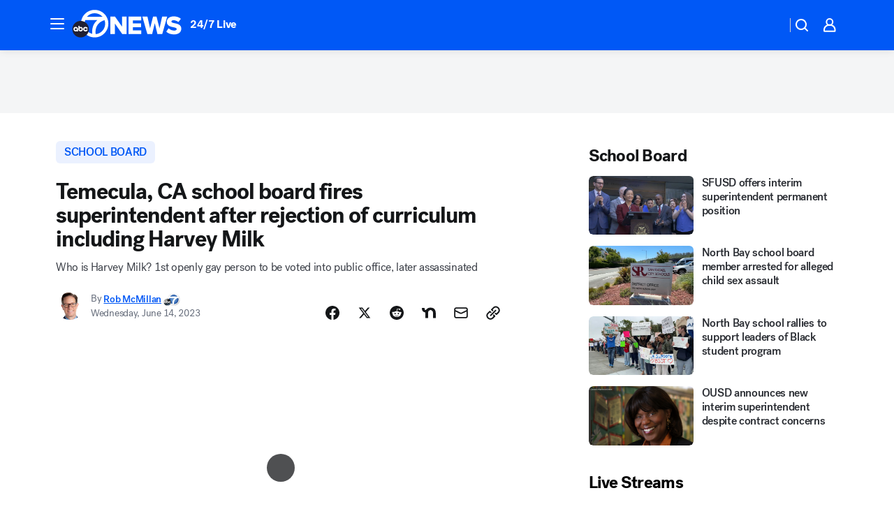

--- FILE ---
content_type: text/html; charset=utf-8
request_url: https://abc7news.com/post/temecula-valley-school-board-meeting-who-is-harvey-milk-unified-district-ca/13381473/?userab=abcn_du_cat_topic_feature_holdout-474*variant_b_redesign-1939%2Cabcn_popular_reads_exp-497*variant_b_7days_filter-2077%2Cabcn_ad_cadence-481*control-a-1962%2Cabcn_news_for_you_exp-496*variant_a_control-2074%2Cotv_web_content_rec-445*variant_a_control-1849
body_size: 65213
content:

        <!DOCTYPE html>
        <html lang="en" lang="en">
            <head>
                <!-- ABCOTV | 5c5da10b5437 | 6460 | c7ad1229842b37beeefce94a5c6a302e7cabb680 | abc7news.com | Sat, 24 Jan 2026 17:18:28 GMT -->
                <meta charSet="utf-8" />
                <meta name="viewport" content="initial-scale=1.0, maximum-scale=3.0, user-scalable=yes" />
                <meta http-equiv="x-ua-compatible" content="IE=edge,chrome=1" />
                <meta property="og:locale" content="en_US" />
                <link href="https://cdn.abcotvs.net/abcotv" rel="preconnect" crossorigin />
                
                <link data-react-helmet="true" rel="alternate" hreflang="en" href="https://abc7news.com/post/temecula-valley-school-board-meeting-who-is-harvey-milk-unified-district-ca/13381473/"/><link data-react-helmet="true" rel="shortcut icon" href="https://cdn.abcotvs.net/abcotv/assets/news/kgo/images/logos/favicon.ico"/><link data-react-helmet="true" rel="manifest" href="/manifest.json"/><link data-react-helmet="true" rel="alternate" href="//abc7news.com/feed/" title="ABC7 San Francisco RSS" type="application/rss+xml"/><link data-react-helmet="true" rel="alternate" href="android-app://com.abclocal.kgo.news/http/abc7news.com/story/13381473"/><link data-react-helmet="true" rel="canonical" href="https://abc7news.com/post/temecula-valley-school-board-meeting-who-is-harvey-milk-unified-district-ca/13381473/"/><link data-react-helmet="true" rel="amphtml" href="https://abc7news.com/amp/post/temecula-valley-school-board-meeting-who-is-harvey-milk-unified-district-ca/13381473/"/><link data-react-helmet="true" href="//assets-cdn.abcotvs.net/abcotv/c7ad1229842b-release-01-21-2026.7/client/abcotv/css/fusion-e0255c37.css" rel="stylesheet"/><link data-react-helmet="true" href="//assets-cdn.abcotvs.net/abcotv/c7ad1229842b-release-01-21-2026.7/client/abcotv/css/7987-3f6c1b98.css" rel="stylesheet"/><link data-react-helmet="true" href="//assets-cdn.abcotvs.net/abcotv/c7ad1229842b-release-01-21-2026.7/client/abcotv/css/abcotv-fecb128a.css" rel="stylesheet"/><link data-react-helmet="true" href="//assets-cdn.abcotvs.net/abcotv/c7ad1229842b-release-01-21-2026.7/client/abcotv/css/4037-607b0835.css" rel="stylesheet"/><link data-react-helmet="true" href="//assets-cdn.abcotvs.net/abcotv/c7ad1229842b-release-01-21-2026.7/client/abcotv/css/1058-c22ddca8.css" rel="stylesheet"/><link data-react-helmet="true" href="//assets-cdn.abcotvs.net/abcotv/c7ad1229842b-release-01-21-2026.7/client/abcotv/css/prism-story-104d8b6f.css" rel="stylesheet"/>
                <script>
                    window.__dataLayer = {"helpersEnabled":true,"page":{},"pzn":{},"site":{"device":"desktop","portal":"news"},"visitor":{}},
                        consentToken = window.localStorage.getItem('consentToken');

                    if (consentToken) {
                        console.log('consentToken', JSON.parse(consentToken))
                        window.__dataLayer.visitor = { consent : JSON.parse(consentToken) }; 
                    }
                </script>
                <script src="https://dcf.espn.com/TWDC-DTCI/prod/Bootstrap.js"></script>
                <link rel="preload" as="font" href="https://s.abcnews.com/assets/dtci/fonts/post-grotesk/PostGrotesk-Book.woff2" crossorigin>
<link rel="preload" as="font" href="https://s.abcnews.com/assets/dtci/fonts/post-grotesk/PostGrotesk-Bold.woff2" crossorigin>
<link rel="preload" as="font" href="https://s.abcnews.com/assets/dtci/fonts/post-grotesk/PostGrotesk-Medium.woff2" crossorigin>
<link rel="preload" as="font" href="https://s.abcnews.com/assets/dtci/fonts/klim/tiempos/TiemposText-Regular.woff2" crossorigin>
                <script src="//assets-cdn.abcotvs.net/abcotv/c7ad1229842b-release-01-21-2026.7/client/abcotv/runtime-2dcc63f6.js" defer></script><script src="//assets-cdn.abcotvs.net/abcotv/c7ad1229842b-release-01-21-2026.7/client/abcotv/7987-983f74cb.js" defer></script><script src="//assets-cdn.abcotvs.net/abcotv/c7ad1229842b-release-01-21-2026.7/client/abcotv/507-c7ed365d.js" defer></script><script src="//assets-cdn.abcotvs.net/abcotv/c7ad1229842b-release-01-21-2026.7/client/abcotv/502-c12b28bb.js" defer></script><script src="//assets-cdn.abcotvs.net/abcotv/c7ad1229842b-release-01-21-2026.7/client/abcotv/2561-2bebf93f.js" defer></script><script src="//assets-cdn.abcotvs.net/abcotv/c7ad1229842b-release-01-21-2026.7/client/abcotv/8494-c13544f0.js" defer></script><script src="//assets-cdn.abcotvs.net/abcotv/c7ad1229842b-release-01-21-2026.7/client/abcotv/4037-0a28bbfa.js" defer></script><script src="//assets-cdn.abcotvs.net/abcotv/c7ad1229842b-release-01-21-2026.7/client/abcotv/8317-87b2f9ed.js" defer></script><script src="//assets-cdn.abcotvs.net/abcotv/c7ad1229842b-release-01-21-2026.7/client/abcotv/1361-6dff86b9.js" defer></script><script src="//assets-cdn.abcotvs.net/abcotv/c7ad1229842b-release-01-21-2026.7/client/abcotv/8115-0ce0b856.js" defer></script><script src="//assets-cdn.abcotvs.net/abcotv/c7ad1229842b-release-01-21-2026.7/client/abcotv/9156-a35e6727.js" defer></script><script src="//assets-cdn.abcotvs.net/abcotv/c7ad1229842b-release-01-21-2026.7/client/abcotv/1837-08f5fc38.js" defer></script><script src="//assets-cdn.abcotvs.net/abcotv/c7ad1229842b-release-01-21-2026.7/client/abcotv/3167-3be5aec3.js" defer></script><script src="//assets-cdn.abcotvs.net/abcotv/c7ad1229842b-release-01-21-2026.7/client/abcotv/8561-ef2ea49e.js" defer></script><script src="//assets-cdn.abcotvs.net/abcotv/c7ad1229842b-release-01-21-2026.7/client/abcotv/1058-42fc71e2.js" defer></script>
                <link rel="prefetch" href="//assets-cdn.abcotvs.net/abcotv/c7ad1229842b-release-01-21-2026.7/client/abcotv/_manifest.js" as="script" /><link rel="prefetch" href="//assets-cdn.abcotvs.net/abcotv/c7ad1229842b-release-01-21-2026.7/client/abcotv/abcotv-ce2739af.js" as="script" />
<link rel="prefetch" href="//assets-cdn.abcotvs.net/abcotv/c7ad1229842b-release-01-21-2026.7/client/abcotv/prism-story-1615e687.js" as="script" />
                <title data-react-helmet="true">Temecula school board fires superintendent as teachers protest rejection of social studies curriculum including Harvey Milk - ABC7 San Francisco</title>
                <meta data-react-helmet="true" name="description" content="Several teachers in the Temecula Valley Unified School District continue to protest over the board&#x27;s decision to block a social studies curriculum."/><meta data-react-helmet="true" name="keywords" content="Temecula Valley school board meeting, temecula school board meeting, temecula school board, who is harvey milk, Temecula Valley Unified School District, Temecula ca, Temecula school, Temecula valley, Temecula california, temecula, harvey milk, harvey milk death, harvey milk assassination, harvey milk murder, who was harvey milk, 13381473"/><meta data-react-helmet="true" name="tags" content="school-board,lgbt,harvey-milk,gavin-newsom,lgbtq,gay-rights,history,public-school,u.s.-&amp;-world,California"/><meta data-react-helmet="true" name="apple-itunes-app" content="app-id=407314068, affiliate-data=ct=kgo-smart-banner&amp;pt=302756, app-argument=https://abc7news.com/story/13381473"/><meta data-react-helmet="true" property="fb:app_id" content="479764485457445"/><meta data-react-helmet="true" property="fb:pages" content="57427307078"/><meta data-react-helmet="true" property="og:site_name" content="ABC7 San Francisco"/><meta data-react-helmet="true" property="og:url" content="https://abc7news.com/post/temecula-valley-school-board-meeting-who-is-harvey-milk-unified-district-ca/13381473/"/><meta data-react-helmet="true" property="og:title" content="Temecula, CA school board fires superintendent after rejection of curriculum including Harvey Milk"/><meta data-react-helmet="true" property="og:description" content="Hundreds of teachers in the Temecula Valley Unified School District continue to protest over the board&#x27;s decision to block a curriculum that mentioned gay rights leader Harvey Milk."/><meta data-react-helmet="true" property="og:image" content="https://cdn.abcotvs.com/dip/images/13380028_061323-kabc-11pm-temecula-books-protest-vid.jpg?w=1600"/><meta data-react-helmet="true" property="og:type" content="article"/><meta data-react-helmet="true" name="twitter:site" content="@abc7newsbayarea"/><meta data-react-helmet="true" name="twitter:creator" content="@abc7newsbayarea"/><meta data-react-helmet="true" name="twitter:url" content="https://abc7news.com/post/temecula-valley-school-board-meeting-who-is-harvey-milk-unified-district-ca/13381473/"/><meta data-react-helmet="true" name="twitter:title" content="Temecula, CA school board fires superintendent after rejection of curriculum including Harvey Milk"/><meta data-react-helmet="true" name="twitter:description" content="Hundreds of teachers in the Temecula Valley Unified School District continue to protest over the board&#x27;s decision to block a curriculum that mentioned gay rights leader Harvey Milk."/><meta data-react-helmet="true" name="twitter:card" content="summary_large_image"/><meta data-react-helmet="true" name="twitter:image" content="https://cdn.abcotvs.com/dip/images/13380028_061323-kabc-11pm-temecula-books-protest-vid.jpg?w=1600"/><meta data-react-helmet="true" name="twitter:app:name:iphone" content="kgo"/><meta data-react-helmet="true" name="twitter:app:id:iphone" content="407314068"/><meta data-react-helmet="true" name="twitter:app:name:googleplay" content="kgo"/><meta data-react-helmet="true" name="twitter:app:id:googleplay" content="com.abclocal.kgo.news"/><meta data-react-helmet="true" property="article:published_time" content="2023-06-14T15:39:57Z"/><meta data-react-helmet="true" property="article:modified_time" content="2023-06-14T15:39:34Z"/><meta data-react-helmet="true" property="article:section" content="education"/><meta data-react-helmet="true" name="title" content="Temecula, CA school board fires superintendent after rejection of curriculum including Harvey Milk"/><meta data-react-helmet="true" name="medium" content="website"/><meta data-react-helmet="true" name="robots" content="max-image-preview:large"/>
                <script data-react-helmet="true" src="https://scripts.webcontentassessor.com/scripts/2861618ebeedab55aff63bbcff53232e80cba13d83492d335b72e228e566d16d"></script><script data-react-helmet="true" type="application/ld+json">{"@context":"http://schema.org/","@type":"NewsArticle","mainEntityOfPage":{"@id":"https://abc7news.com/post/temecula-valley-school-board-meeting-who-is-harvey-milk-unified-district-ca/13381473/","@type":"WebPage"},"about":[{"name":" school board","@type":"Thing"}],"author":[{"name":"Rob McMillan","url":"https://abc7.com/about/newsteam/rob-mcmillan","@type":"Person"}],"dateline":"TEMECULA, Calif.","dateModified":"2023-06-14T15:39:34.000Z","datePublished":"2023-06-14T15:39:58.000Z","description":"Who is Harvey Milk? 1st openly gay person to be voted into public office, later assassinated","headline":"Temecula, CA school board fires superintendent after rejection of curriculum including Harvey Milk","mentions":[{"name":" EDUCATION","@type":"Thing"},{"name":" CALIFORNIA","@type":"Thing"},{"name":" SCHOOL BOARD","@type":"Thing"},{"name":" LGBT","@type":"Thing"},{"name":" HARVEY MILK","@type":"Thing"},{"name":" GAVIN NEWSOM","@type":"Thing"},{"name":" LGBTQ","@type":"Thing"},{"name":" GAY RIGHTS","@type":"Thing"},{"name":" HISTORY","@type":"Thing"},{"name":" PUBLIC SCHOOL","@type":"Thing"},{"name":" U.S. & WORLD","@type":"Thing"}],"publisher":{"name":"","logo":{"url":"","width":0,"height":0,"@type":"ImageObject"},"@type":"Organization"}}</script>
                
                <script data-rum-type="legacy" data-rum-pct="100">(() => {function gc(n){n=document.cookie.match("(^|;) ?"+n+"=([^;]*)(;|$)");return n?n[2]:null}function sc(n){document.cookie=n}function smpl(n){n/=100;return!!n&&Math.random()<=n}var _nr=!1,_nrCookie=gc("_nr");null!==_nrCookie?"1"===_nrCookie&&(_nr=!0):smpl(100)?(_nr=!0,sc("_nr=1; path=/")):(_nr=!1,sc("_nr=0; path=/"));_nr && (() => {;window.NREUM||(NREUM={});NREUM.init={distributed_tracing:{enabled:true},privacy:{cookies_enabled:true},ajax:{deny_list:["bam.nr-data.net"]}};;NREUM.info = {"beacon":"bam.nr-data.net","errorBeacon":"bam.nr-data.net","sa":1,"licenseKey":"5985ced6ff","applicationID":"367459870"};__nr_require=function(t,e,n){function r(n){if(!e[n]){var o=e[n]={exports:{}};t[n][0].call(o.exports,function(e){var o=t[n][1][e];return r(o||e)},o,o.exports)}return e[n].exports}if("function"==typeof __nr_require)return __nr_require;for(var o=0;o<n.length;o++)r(n[o]);return r}({1:[function(t,e,n){function r(t){try{s.console&&console.log(t)}catch(e){}}var o,i=t("ee"),a=t(31),s={};try{o=localStorage.getItem("__nr_flags").split(","),console&&"function"==typeof console.log&&(s.console=!0,o.indexOf("dev")!==-1&&(s.dev=!0),o.indexOf("nr_dev")!==-1&&(s.nrDev=!0))}catch(c){}s.nrDev&&i.on("internal-error",function(t){r(t.stack)}),s.dev&&i.on("fn-err",function(t,e,n){r(n.stack)}),s.dev&&(r("NR AGENT IN DEVELOPMENT MODE"),r("flags: "+a(s,function(t,e){return t}).join(", ")))},{}],2:[function(t,e,n){function r(t,e,n,r,s){try{l?l-=1:o(s||new UncaughtException(t,e,n),!0)}catch(f){try{i("ierr",[f,c.now(),!0])}catch(d){}}return"function"==typeof u&&u.apply(this,a(arguments))}function UncaughtException(t,e,n){this.message=t||"Uncaught error with no additional information",this.sourceURL=e,this.line=n}function o(t,e){var n=e?null:c.now();i("err",[t,n])}var i=t("handle"),a=t(32),s=t("ee"),c=t("loader"),f=t("gos"),u=window.onerror,d=!1,p="nr@seenError";if(!c.disabled){var l=0;c.features.err=!0,t(1),window.onerror=r;try{throw new Error}catch(h){"stack"in h&&(t(14),t(13),"addEventListener"in window&&t(7),c.xhrWrappable&&t(15),d=!0)}s.on("fn-start",function(t,e,n){d&&(l+=1)}),s.on("fn-err",function(t,e,n){d&&!n[p]&&(f(n,p,function(){return!0}),this.thrown=!0,o(n))}),s.on("fn-end",function(){d&&!this.thrown&&l>0&&(l-=1)}),s.on("internal-error",function(t){i("ierr",[t,c.now(),!0])})}},{}],3:[function(t,e,n){var r=t("loader");r.disabled||(r.features.ins=!0)},{}],4:[function(t,e,n){function r(){U++,L=g.hash,this[u]=y.now()}function o(){U--,g.hash!==L&&i(0,!0);var t=y.now();this[h]=~~this[h]+t-this[u],this[d]=t}function i(t,e){E.emit("newURL",[""+g,e])}function a(t,e){t.on(e,function(){this[e]=y.now()})}var s="-start",c="-end",f="-body",u="fn"+s,d="fn"+c,p="cb"+s,l="cb"+c,h="jsTime",m="fetch",v="addEventListener",w=window,g=w.location,y=t("loader");if(w[v]&&y.xhrWrappable&&!y.disabled){var x=t(11),b=t(12),E=t(9),R=t(7),O=t(14),T=t(8),S=t(15),P=t(10),M=t("ee"),C=M.get("tracer"),N=t(23);t(17),y.features.spa=!0;var L,U=0;M.on(u,r),b.on(p,r),P.on(p,r),M.on(d,o),b.on(l,o),P.on(l,o),M.buffer([u,d,"xhr-resolved"]),R.buffer([u]),O.buffer(["setTimeout"+c,"clearTimeout"+s,u]),S.buffer([u,"new-xhr","send-xhr"+s]),T.buffer([m+s,m+"-done",m+f+s,m+f+c]),E.buffer(["newURL"]),x.buffer([u]),b.buffer(["propagate",p,l,"executor-err","resolve"+s]),C.buffer([u,"no-"+u]),P.buffer(["new-jsonp","cb-start","jsonp-error","jsonp-end"]),a(T,m+s),a(T,m+"-done"),a(P,"new-jsonp"),a(P,"jsonp-end"),a(P,"cb-start"),E.on("pushState-end",i),E.on("replaceState-end",i),w[v]("hashchange",i,N(!0)),w[v]("load",i,N(!0)),w[v]("popstate",function(){i(0,U>1)},N(!0))}},{}],5:[function(t,e,n){function r(){var t=new PerformanceObserver(function(t,e){var n=t.getEntries();s(v,[n])});try{t.observe({entryTypes:["resource"]})}catch(e){}}function o(t){if(s(v,[window.performance.getEntriesByType(w)]),window.performance["c"+p])try{window.performance[h](m,o,!1)}catch(t){}else try{window.performance[h]("webkit"+m,o,!1)}catch(t){}}function i(t){}if(window.performance&&window.performance.timing&&window.performance.getEntriesByType){var a=t("ee"),s=t("handle"),c=t(14),f=t(13),u=t(6),d=t(23),p="learResourceTimings",l="addEventListener",h="removeEventListener",m="resourcetimingbufferfull",v="bstResource",w="resource",g="-start",y="-end",x="fn"+g,b="fn"+y,E="bstTimer",R="pushState",O=t("loader");if(!O.disabled){O.features.stn=!0,t(9),"addEventListener"in window&&t(7);var T=NREUM.o.EV;a.on(x,function(t,e){var n=t[0];n instanceof T&&(this.bstStart=O.now())}),a.on(b,function(t,e){var n=t[0];n instanceof T&&s("bst",[n,e,this.bstStart,O.now()])}),c.on(x,function(t,e,n){this.bstStart=O.now(),this.bstType=n}),c.on(b,function(t,e){s(E,[e,this.bstStart,O.now(),this.bstType])}),f.on(x,function(){this.bstStart=O.now()}),f.on(b,function(t,e){s(E,[e,this.bstStart,O.now(),"requestAnimationFrame"])}),a.on(R+g,function(t){this.time=O.now(),this.startPath=location.pathname+location.hash}),a.on(R+y,function(t){s("bstHist",[location.pathname+location.hash,this.startPath,this.time])}),u()?(s(v,[window.performance.getEntriesByType("resource")]),r()):l in window.performance&&(window.performance["c"+p]?window.performance[l](m,o,d(!1)):window.performance[l]("webkit"+m,o,d(!1))),document[l]("scroll",i,d(!1)),document[l]("keypress",i,d(!1)),document[l]("click",i,d(!1))}}},{}],6:[function(t,e,n){e.exports=function(){return"PerformanceObserver"in window&&"function"==typeof window.PerformanceObserver}},{}],7:[function(t,e,n){function r(t){for(var e=t;e&&!e.hasOwnProperty(u);)e=Object.getPrototypeOf(e);e&&o(e)}function o(t){s.inPlace(t,[u,d],"-",i)}function i(t,e){return t[1]}var a=t("ee").get("events"),s=t("wrap-function")(a,!0),c=t("gos"),f=XMLHttpRequest,u="addEventListener",d="removeEventListener";e.exports=a,"getPrototypeOf"in Object?(r(document),r(window),r(f.prototype)):f.prototype.hasOwnProperty(u)&&(o(window),o(f.prototype)),a.on(u+"-start",function(t,e){var n=t[1];if(null!==n&&("function"==typeof n||"object"==typeof n)){var r=c(n,"nr@wrapped",function(){function t(){if("function"==typeof n.handleEvent)return n.handleEvent.apply(n,arguments)}var e={object:t,"function":n}[typeof n];return e?s(e,"fn-",null,e.name||"anonymous"):n});this.wrapped=t[1]=r}}),a.on(d+"-start",function(t){t[1]=this.wrapped||t[1]})},{}],8:[function(t,e,n){function r(t,e,n){var r=t[e];"function"==typeof r&&(t[e]=function(){var t=i(arguments),e={};o.emit(n+"before-start",[t],e);var a;e[m]&&e[m].dt&&(a=e[m].dt);var s=r.apply(this,t);return o.emit(n+"start",[t,a],s),s.then(function(t){return o.emit(n+"end",[null,t],s),t},function(t){throw o.emit(n+"end",[t],s),t})})}var o=t("ee").get("fetch"),i=t(32),a=t(31);e.exports=o;var s=window,c="fetch-",f=c+"body-",u=["arrayBuffer","blob","json","text","formData"],d=s.Request,p=s.Response,l=s.fetch,h="prototype",m="nr@context";d&&p&&l&&(a(u,function(t,e){r(d[h],e,f),r(p[h],e,f)}),r(s,"fetch",c),o.on(c+"end",function(t,e){var n=this;if(e){var r=e.headers.get("content-length");null!==r&&(n.rxSize=r),o.emit(c+"done",[null,e],n)}else o.emit(c+"done",[t],n)}))},{}],9:[function(t,e,n){var r=t("ee").get("history"),o=t("wrap-function")(r);e.exports=r;var i=window.history&&window.history.constructor&&window.history.constructor.prototype,a=window.history;i&&i.pushState&&i.replaceState&&(a=i),o.inPlace(a,["pushState","replaceState"],"-")},{}],10:[function(t,e,n){function r(t){function e(){f.emit("jsonp-end",[],l),t.removeEventListener("load",e,c(!1)),t.removeEventListener("error",n,c(!1))}function n(){f.emit("jsonp-error",[],l),f.emit("jsonp-end",[],l),t.removeEventListener("load",e,c(!1)),t.removeEventListener("error",n,c(!1))}var r=t&&"string"==typeof t.nodeName&&"script"===t.nodeName.toLowerCase();if(r){var o="function"==typeof t.addEventListener;if(o){var a=i(t.src);if(a){var d=s(a),p="function"==typeof d.parent[d.key];if(p){var l={};u.inPlace(d.parent,[d.key],"cb-",l),t.addEventListener("load",e,c(!1)),t.addEventListener("error",n,c(!1)),f.emit("new-jsonp",[t.src],l)}}}}}function o(){return"addEventListener"in window}function i(t){var e=t.match(d);return e?e[1]:null}function a(t,e){var n=t.match(l),r=n[1],o=n[3];return o?a(o,e[r]):e[r]}function s(t){var e=t.match(p);return e&&e.length>=3?{key:e[2],parent:a(e[1],window)}:{key:t,parent:window}}var c=t(23),f=t("ee").get("jsonp"),u=t("wrap-function")(f);if(e.exports=f,o()){var d=/[?&](?:callback|cb)=([^&#]+)/,p=/(.*).([^.]+)/,l=/^(w+)(.|$)(.*)$/,h=["appendChild","insertBefore","replaceChild"];Node&&Node.prototype&&Node.prototype.appendChild?u.inPlace(Node.prototype,h,"dom-"):(u.inPlace(HTMLElement.prototype,h,"dom-"),u.inPlace(HTMLHeadElement.prototype,h,"dom-"),u.inPlace(HTMLBodyElement.prototype,h,"dom-")),f.on("dom-start",function(t){r(t[0])})}},{}],11:[function(t,e,n){var r=t("ee").get("mutation"),o=t("wrap-function")(r),i=NREUM.o.MO;e.exports=r,i&&(window.MutationObserver=function(t){return this instanceof i?new i(o(t,"fn-")):i.apply(this,arguments)},MutationObserver.prototype=i.prototype)},{}],12:[function(t,e,n){function r(t){var e=i.context(),n=s(t,"executor-",e,null,!1),r=new f(n);return i.context(r).getCtx=function(){return e},r}var o=t("wrap-function"),i=t("ee").get("promise"),a=t("ee").getOrSetContext,s=o(i),c=t(31),f=NREUM.o.PR;e.exports=i,f&&(window.Promise=r,["all","race"].forEach(function(t){var e=f[t];f[t]=function(n){function r(t){return function(){i.emit("propagate",[null,!o],a,!1,!1),o=o||!t}}var o=!1;c(n,function(e,n){Promise.resolve(n).then(r("all"===t),r(!1))});var a=e.apply(f,arguments),s=f.resolve(a);return s}}),["resolve","reject"].forEach(function(t){var e=f[t];f[t]=function(t){var n=e.apply(f,arguments);return t!==n&&i.emit("propagate",[t,!0],n,!1,!1),n}}),f.prototype["catch"]=function(t){return this.then(null,t)},f.prototype=Object.create(f.prototype,{constructor:{value:r}}),c(Object.getOwnPropertyNames(f),function(t,e){try{r[e]=f[e]}catch(n){}}),o.wrapInPlace(f.prototype,"then",function(t){return function(){var e=this,n=o.argsToArray.apply(this,arguments),r=a(e);r.promise=e,n[0]=s(n[0],"cb-",r,null,!1),n[1]=s(n[1],"cb-",r,null,!1);var c=t.apply(this,n);return r.nextPromise=c,i.emit("propagate",[e,!0],c,!1,!1),c}}),i.on("executor-start",function(t){t[0]=s(t[0],"resolve-",this,null,!1),t[1]=s(t[1],"resolve-",this,null,!1)}),i.on("executor-err",function(t,e,n){t[1](n)}),i.on("cb-end",function(t,e,n){i.emit("propagate",[n,!0],this.nextPromise,!1,!1)}),i.on("propagate",function(t,e,n){this.getCtx&&!e||(this.getCtx=function(){if(t instanceof Promise)var e=i.context(t);return e&&e.getCtx?e.getCtx():this})}),r.toString=function(){return""+f})},{}],13:[function(t,e,n){var r=t("ee").get("raf"),o=t("wrap-function")(r),i="equestAnimationFrame";e.exports=r,o.inPlace(window,["r"+i,"mozR"+i,"webkitR"+i,"msR"+i],"raf-"),r.on("raf-start",function(t){t[0]=o(t[0],"fn-")})},{}],14:[function(t,e,n){function r(t,e,n){t[0]=a(t[0],"fn-",null,n)}function o(t,e,n){this.method=n,this.timerDuration=isNaN(t[1])?0:+t[1],t[0]=a(t[0],"fn-",this,n)}var i=t("ee").get("timer"),a=t("wrap-function")(i),s="setTimeout",c="setInterval",f="clearTimeout",u="-start",d="-";e.exports=i,a.inPlace(window,[s,"setImmediate"],s+d),a.inPlace(window,[c],c+d),a.inPlace(window,[f,"clearImmediate"],f+d),i.on(c+u,r),i.on(s+u,o)},{}],15:[function(t,e,n){function r(t,e){d.inPlace(e,["onreadystatechange"],"fn-",s)}function o(){var t=this,e=u.context(t);t.readyState>3&&!e.resolved&&(e.resolved=!0,u.emit("xhr-resolved",[],t)),d.inPlace(t,y,"fn-",s)}function i(t){x.push(t),m&&(E?E.then(a):w?w(a):(R=-R,O.data=R))}function a(){for(var t=0;t<x.length;t++)r([],x[t]);x.length&&(x=[])}function s(t,e){return e}function c(t,e){for(var n in t)e[n]=t[n];return e}t(7);var f=t("ee"),u=f.get("xhr"),d=t("wrap-function")(u),p=t(23),l=NREUM.o,h=l.XHR,m=l.MO,v=l.PR,w=l.SI,g="readystatechange",y=["onload","onerror","onabort","onloadstart","onloadend","onprogress","ontimeout"],x=[];e.exports=u;var b=window.XMLHttpRequest=function(t){var e=new h(t);try{u.emit("new-xhr",[e],e),e.addEventListener(g,o,p(!1))}catch(n){try{u.emit("internal-error",[n])}catch(r){}}return e};if(c(h,b),b.prototype=h.prototype,d.inPlace(b.prototype,["open","send"],"-xhr-",s),u.on("send-xhr-start",function(t,e){r(t,e),i(e)}),u.on("open-xhr-start",r),m){var E=v&&v.resolve();if(!w&&!v){var R=1,O=document.createTextNode(R);new m(a).observe(O,{characterData:!0})}}else f.on("fn-end",function(t){t[0]&&t[0].type===g||a()})},{}],16:[function(t,e,n){function r(t){if(!s(t))return null;var e=window.NREUM;if(!e.loader_config)return null;var n=(e.loader_config.accountID||"").toString()||null,r=(e.loader_config.agentID||"").toString()||null,f=(e.loader_config.trustKey||"").toString()||null;if(!n||!r)return null;var h=l.generateSpanId(),m=l.generateTraceId(),v=Date.now(),w={spanId:h,traceId:m,timestamp:v};return(t.sameOrigin||c(t)&&p())&&(w.traceContextParentHeader=o(h,m),w.traceContextStateHeader=i(h,v,n,r,f)),(t.sameOrigin&&!u()||!t.sameOrigin&&c(t)&&d())&&(w.newrelicHeader=a(h,m,v,n,r,f)),w}function o(t,e){return"00-"+e+"-"+t+"-01"}function i(t,e,n,r,o){var i=0,a="",s=1,c="",f="";return o+"@nr="+i+"-"+s+"-"+n+"-"+r+"-"+t+"-"+a+"-"+c+"-"+f+"-"+e}function a(t,e,n,r,o,i){var a="btoa"in window&&"function"==typeof window.btoa;if(!a)return null;var s={v:[0,1],d:{ty:"Browser",ac:r,ap:o,id:t,tr:e,ti:n}};return i&&r!==i&&(s.d.tk=i),btoa(JSON.stringify(s))}function s(t){return f()&&c(t)}function c(t){var e=!1,n={};if("init"in NREUM&&"distributed_tracing"in NREUM.init&&(n=NREUM.init.distributed_tracing),t.sameOrigin)e=!0;else if(n.allowed_origins instanceof Array)for(var r=0;r<n.allowed_origins.length;r++){var o=h(n.allowed_origins[r]);if(t.hostname===o.hostname&&t.protocol===o.protocol&&t.port===o.port){e=!0;break}}return e}function f(){return"init"in NREUM&&"distributed_tracing"in NREUM.init&&!!NREUM.init.distributed_tracing.enabled}function u(){return"init"in NREUM&&"distributed_tracing"in NREUM.init&&!!NREUM.init.distributed_tracing.exclude_newrelic_header}function d(){return"init"in NREUM&&"distributed_tracing"in NREUM.init&&NREUM.init.distributed_tracing.cors_use_newrelic_header!==!1}function p(){return"init"in NREUM&&"distributed_tracing"in NREUM.init&&!!NREUM.init.distributed_tracing.cors_use_tracecontext_headers}var l=t(28),h=t(18);e.exports={generateTracePayload:r,shouldGenerateTrace:s}},{}],17:[function(t,e,n){function r(t){var e=this.params,n=this.metrics;if(!this.ended){this.ended=!0;for(var r=0;r<p;r++)t.removeEventListener(d[r],this.listener,!1);return e.protocol&&"data"===e.protocol?void g("Ajax/DataUrl/Excluded"):void(e.aborted||(n.duration=a.now()-this.startTime,this.loadCaptureCalled||4!==t.readyState?null==e.status&&(e.status=0):i(this,t),n.cbTime=this.cbTime,s("xhr",[e,n,this.startTime,this.endTime,"xhr"],this)))}}function o(t,e){var n=c(e),r=t.params;r.hostname=n.hostname,r.port=n.port,r.protocol=n.protocol,r.host=n.hostname+":"+n.port,r.pathname=n.pathname,t.parsedOrigin=n,t.sameOrigin=n.sameOrigin}function i(t,e){t.params.status=e.status;var n=v(e,t.lastSize);if(n&&(t.metrics.rxSize=n),t.sameOrigin){var r=e.getResponseHeader("X-NewRelic-App-Data");r&&(t.params.cat=r.split(", ").pop())}t.loadCaptureCalled=!0}var a=t("loader");if(a.xhrWrappable&&!a.disabled){var s=t("handle"),c=t(18),f=t(16).generateTracePayload,u=t("ee"),d=["load","error","abort","timeout"],p=d.length,l=t("id"),h=t(24),m=t(22),v=t(19),w=t(23),g=t(25).recordSupportability,y=NREUM.o.REQ,x=window.XMLHttpRequest;a.features.xhr=!0,t(15),t(8),u.on("new-xhr",function(t){var e=this;e.totalCbs=0,e.called=0,e.cbTime=0,e.end=r,e.ended=!1,e.xhrGuids={},e.lastSize=null,e.loadCaptureCalled=!1,e.params=this.params||{},e.metrics=this.metrics||{},t.addEventListener("load",function(n){i(e,t)},w(!1)),h&&(h>34||h<10)||t.addEventListener("progress",function(t){e.lastSize=t.loaded},w(!1))}),u.on("open-xhr-start",function(t){this.params={method:t[0]},o(this,t[1]),this.metrics={}}),u.on("open-xhr-end",function(t,e){"loader_config"in NREUM&&"xpid"in NREUM.loader_config&&this.sameOrigin&&e.setRequestHeader("X-NewRelic-ID",NREUM.loader_config.xpid);var n=f(this.parsedOrigin);if(n){var r=!1;n.newrelicHeader&&(e.setRequestHeader("newrelic",n.newrelicHeader),r=!0),n.traceContextParentHeader&&(e.setRequestHeader("traceparent",n.traceContextParentHeader),n.traceContextStateHeader&&e.setRequestHeader("tracestate",n.traceContextStateHeader),r=!0),r&&(this.dt=n)}}),u.on("send-xhr-start",function(t,e){var n=this.metrics,r=t[0],o=this;if(n&&r){var i=m(r);i&&(n.txSize=i)}this.startTime=a.now(),this.listener=function(t){try{"abort"!==t.type||o.loadCaptureCalled||(o.params.aborted=!0),("load"!==t.type||o.called===o.totalCbs&&(o.onloadCalled||"function"!=typeof e.onload))&&o.end(e)}catch(n){try{u.emit("internal-error",[n])}catch(r){}}};for(var s=0;s<p;s++)e.addEventListener(d[s],this.listener,w(!1))}),u.on("xhr-cb-time",function(t,e,n){this.cbTime+=t,e?this.onloadCalled=!0:this.called+=1,this.called!==this.totalCbs||!this.onloadCalled&&"function"==typeof n.onload||this.end(n)}),u.on("xhr-load-added",function(t,e){var n=""+l(t)+!!e;this.xhrGuids&&!this.xhrGuids[n]&&(this.xhrGuids[n]=!0,this.totalCbs+=1)}),u.on("xhr-load-removed",function(t,e){var n=""+l(t)+!!e;this.xhrGuids&&this.xhrGuids[n]&&(delete this.xhrGuids[n],this.totalCbs-=1)}),u.on("xhr-resolved",function(){this.endTime=a.now()}),u.on("addEventListener-end",function(t,e){e instanceof x&&"load"===t[0]&&u.emit("xhr-load-added",[t[1],t[2]],e)}),u.on("removeEventListener-end",function(t,e){e instanceof x&&"load"===t[0]&&u.emit("xhr-load-removed",[t[1],t[2]],e)}),u.on("fn-start",function(t,e,n){e instanceof x&&("onload"===n&&(this.onload=!0),("load"===(t[0]&&t[0].type)||this.onload)&&(this.xhrCbStart=a.now()))}),u.on("fn-end",function(t,e){this.xhrCbStart&&u.emit("xhr-cb-time",[a.now()-this.xhrCbStart,this.onload,e],e)}),u.on("fetch-before-start",function(t){function e(t,e){var n=!1;return e.newrelicHeader&&(t.set("newrelic",e.newrelicHeader),n=!0),e.traceContextParentHeader&&(t.set("traceparent",e.traceContextParentHeader),e.traceContextStateHeader&&t.set("tracestate",e.traceContextStateHeader),n=!0),n}var n,r=t[1]||{};"string"==typeof t[0]?n=t[0]:t[0]&&t[0].url?n=t[0].url:window.URL&&t[0]&&t[0]instanceof URL&&(n=t[0].href),n&&(this.parsedOrigin=c(n),this.sameOrigin=this.parsedOrigin.sameOrigin);var o=f(this.parsedOrigin);if(o&&(o.newrelicHeader||o.traceContextParentHeader))if("string"==typeof t[0]||window.URL&&t[0]&&t[0]instanceof URL){var i={};for(var a in r)i[a]=r[a];i.headers=new Headers(r.headers||{}),e(i.headers,o)&&(this.dt=o),t.length>1?t[1]=i:t.push(i)}else t[0]&&t[0].headers&&e(t[0].headers,o)&&(this.dt=o)}),u.on("fetch-start",function(t,e){this.params={},this.metrics={},this.startTime=a.now(),this.dt=e,t.length>=1&&(this.target=t[0]),t.length>=2&&(this.opts=t[1]);var n,r=this.opts||{},i=this.target;if("string"==typeof i?n=i:"object"==typeof i&&i instanceof y?n=i.url:window.URL&&"object"==typeof i&&i instanceof URL&&(n=i.href),o(this,n),"data"!==this.params.protocol){var s=(""+(i&&i instanceof y&&i.method||r.method||"GET")).toUpperCase();this.params.method=s,this.txSize=m(r.body)||0}}),u.on("fetch-done",function(t,e){if(this.endTime=a.now(),this.params||(this.params={}),"data"===this.params.protocol)return void g("Ajax/DataUrl/Excluded");this.params.status=e?e.status:0;var n;"string"==typeof this.rxSize&&this.rxSize.length>0&&(n=+this.rxSize);var r={txSize:this.txSize,rxSize:n,duration:a.now()-this.startTime};s("xhr",[this.params,r,this.startTime,this.endTime,"fetch"],this)})}},{}],18:[function(t,e,n){var r={};e.exports=function(t){if(t in r)return r[t];if(0===(t||"").indexOf("data:"))return{protocol:"data"};var e=document.createElement("a"),n=window.location,o={};e.href=t,o.port=e.port;var i=e.href.split("://");!o.port&&i[1]&&(o.port=i[1].split("/")[0].split("@").pop().split(":")[1]),o.port&&"0"!==o.port||(o.port="https"===i[0]?"443":"80"),o.hostname=e.hostname||n.hostname,o.pathname=e.pathname,o.protocol=i[0],"/"!==o.pathname.charAt(0)&&(o.pathname="/"+o.pathname);var a=!e.protocol||":"===e.protocol||e.protocol===n.protocol,s=e.hostname===document.domain&&e.port===n.port;return o.sameOrigin=a&&(!e.hostname||s),"/"===o.pathname&&(r[t]=o),o}},{}],19:[function(t,e,n){function r(t,e){var n=t.responseType;return"json"===n&&null!==e?e:"arraybuffer"===n||"blob"===n||"json"===n?o(t.response):"text"===n||""===n||void 0===n?o(t.responseText):void 0}var o=t(22);e.exports=r},{}],20:[function(t,e,n){function r(){}function o(t,e,n,r){return function(){return u.recordSupportability("API/"+e+"/called"),i(t+e,[f.now()].concat(s(arguments)),n?null:this,r),n?void 0:this}}var i=t("handle"),a=t(31),s=t(32),c=t("ee").get("tracer"),f=t("loader"),u=t(25),d=NREUM;"undefined"==typeof window.newrelic&&(newrelic=d);var p=["setPageViewName","setCustomAttribute","setErrorHandler","finished","addToTrace","inlineHit","addRelease"],l="api-",h=l+"ixn-";a(p,function(t,e){d[e]=o(l,e,!0,"api")}),d.addPageAction=o(l,"addPageAction",!0),d.setCurrentRouteName=o(l,"routeName",!0),e.exports=newrelic,d.interaction=function(){return(new r).get()};var m=r.prototype={createTracer:function(t,e){var n={},r=this,o="function"==typeof e;return i(h+"tracer",[f.now(),t,n],r),function(){if(c.emit((o?"":"no-")+"fn-start",[f.now(),r,o],n),o)try{return e.apply(this,arguments)}catch(t){throw c.emit("fn-err",[arguments,this,t],n),t}finally{c.emit("fn-end",[f.now()],n)}}}};a("actionText,setName,setAttribute,save,ignore,onEnd,getContext,end,get".split(","),function(t,e){m[e]=o(h,e)}),newrelic.noticeError=function(t,e){"string"==typeof t&&(t=new Error(t)),u.recordSupportability("API/noticeError/called"),i("err",[t,f.now(),!1,e])}},{}],21:[function(t,e,n){function r(t){if(NREUM.init){for(var e=NREUM.init,n=t.split("."),r=0;r<n.length-1;r++)if(e=e[n[r]],"object"!=typeof e)return;return e=e[n[n.length-1]]}}e.exports={getConfiguration:r}},{}],22:[function(t,e,n){e.exports=function(t){if("string"==typeof t&&t.length)return t.length;if("object"==typeof t){if("undefined"!=typeof ArrayBuffer&&t instanceof ArrayBuffer&&t.byteLength)return t.byteLength;if("undefined"!=typeof Blob&&t instanceof Blob&&t.size)return t.size;if(!("undefined"!=typeof FormData&&t instanceof FormData))try{return JSON.stringify(t).length}catch(e){return}}}},{}],23:[function(t,e,n){var r=!1;try{var o=Object.defineProperty({},"passive",{get:function(){r=!0}});window.addEventListener("testPassive",null,o),window.removeEventListener("testPassive",null,o)}catch(i){}e.exports=function(t){return r?{passive:!0,capture:!!t}:!!t}},{}],24:[function(t,e,n){var r=0,o=navigator.userAgent.match(/Firefox[/s](d+.d+)/);o&&(r=+o[1]),e.exports=r},{}],25:[function(t,e,n){function r(t,e){var n=[a,t,{name:t},e];return i("storeMetric",n,null,"api"),n}function o(t,e){var n=[s,t,{name:t},e];return i("storeEventMetrics",n,null,"api"),n}var i=t("handle"),a="sm",s="cm";e.exports={constants:{SUPPORTABILITY_METRIC:a,CUSTOM_METRIC:s},recordSupportability:r,recordCustom:o}},{}],26:[function(t,e,n){function r(){return s.exists&&performance.now?Math.round(performance.now()):(i=Math.max((new Date).getTime(),i))-a}function o(){return i}var i=(new Date).getTime(),a=i,s=t(33);e.exports=r,e.exports.offset=a,e.exports.getLastTimestamp=o},{}],27:[function(t,e,n){function r(t,e){var n=t.getEntries();n.forEach(function(t){"first-paint"===t.name?l("timing",["fp",Math.floor(t.startTime)]):"first-contentful-paint"===t.name&&l("timing",["fcp",Math.floor(t.startTime)])})}function o(t,e){var n=t.getEntries();if(n.length>0){var r=n[n.length-1];if(f&&f<r.startTime)return;var o=[r],i=a({});i&&o.push(i),l("lcp",o)}}function i(t){t.getEntries().forEach(function(t){t.hadRecentInput||l("cls",[t])})}function a(t){var e=navigator.connection||navigator.mozConnection||navigator.webkitConnection;if(e)return e.type&&(t["net-type"]=e.type),e.effectiveType&&(t["net-etype"]=e.effectiveType),e.rtt&&(t["net-rtt"]=e.rtt),e.downlink&&(t["net-dlink"]=e.downlink),t}function s(t){if(t instanceof w&&!y){var e=Math.round(t.timeStamp),n={type:t.type};a(n),e<=h.now()?n.fid=h.now()-e:e>h.offset&&e<=Date.now()?(e-=h.offset,n.fid=h.now()-e):e=h.now(),y=!0,l("timing",["fi",e,n])}}function c(t){"hidden"===t&&(f=h.now(),l("pageHide",[f]))}if(!("init"in NREUM&&"page_view_timing"in NREUM.init&&"enabled"in NREUM.init.page_view_timing&&NREUM.init.page_view_timing.enabled===!1)){var f,u,d,p,l=t("handle"),h=t("loader"),m=t(30),v=t(23),w=NREUM.o.EV;if("PerformanceObserver"in window&&"function"==typeof window.PerformanceObserver){u=new PerformanceObserver(r);try{u.observe({entryTypes:["paint"]})}catch(g){}d=new PerformanceObserver(o);try{d.observe({entryTypes:["largest-contentful-paint"]})}catch(g){}p=new PerformanceObserver(i);try{p.observe({type:"layout-shift",buffered:!0})}catch(g){}}if("addEventListener"in document){var y=!1,x=["click","keydown","mousedown","pointerdown","touchstart"];x.forEach(function(t){document.addEventListener(t,s,v(!1))})}m(c)}},{}],28:[function(t,e,n){function r(){function t(){return e?15&e[n++]:16*Math.random()|0}var e=null,n=0,r=window.crypto||window.msCrypto;r&&r.getRandomValues&&(e=r.getRandomValues(new Uint8Array(31)));for(var o,i="xxxxxxxx-xxxx-4xxx-yxxx-xxxxxxxxxxxx",a="",s=0;s<i.length;s++)o=i[s],"x"===o?a+=t().toString(16):"y"===o?(o=3&t()|8,a+=o.toString(16)):a+=o;return a}function o(){return a(16)}function i(){return a(32)}function a(t){function e(){return n?15&n[r++]:16*Math.random()|0}var n=null,r=0,o=window.crypto||window.msCrypto;o&&o.getRandomValues&&Uint8Array&&(n=o.getRandomValues(new Uint8Array(t)));for(var i=[],a=0;a<t;a++)i.push(e().toString(16));return i.join("")}e.exports={generateUuid:r,generateSpanId:o,generateTraceId:i}},{}],29:[function(t,e,n){function r(t,e){if(!o)return!1;if(t!==o)return!1;if(!e)return!0;if(!i)return!1;for(var n=i.split("."),r=e.split("."),a=0;a<r.length;a++)if(r[a]!==n[a])return!1;return!0}var o=null,i=null,a=/Version\/(\S+)\s+Safari/;if(navigator.userAgent){var s=navigator.userAgent,c=s.match(a);c&&s.indexOf("Chrome")===-1&&s.indexOf("Chromium")===-1&&(o="Safari",i=c[1])}e.exports={agent:o,version:i,match:r}},{}],30:[function(t,e,n){function r(t){function e(){t(s&&document[s]?document[s]:document[i]?"hidden":"visible")}"addEventListener"in document&&a&&document.addEventListener(a,e,o(!1))}var o=t(23);e.exports=r;var i,a,s;"undefined"!=typeof document.hidden?(i="hidden",a="visibilitychange",s="visibilityState"):"undefined"!=typeof document.msHidden?(i="msHidden",a="msvisibilitychange"):"undefined"!=typeof document.webkitHidden&&(i="webkitHidden",a="webkitvisibilitychange",s="webkitVisibilityState")},{}],31:[function(t,e,n){function r(t,e){var n=[],r="",i=0;for(r in t)o.call(t,r)&&(n[i]=e(r,t[r]),i+=1);return n}var o=Object.prototype.hasOwnProperty;e.exports=r},{}],32:[function(t,e,n){function r(t,e,n){e||(e=0),"undefined"==typeof n&&(n=t?t.length:0);for(var r=-1,o=n-e||0,i=Array(o<0?0:o);++r<o;)i[r]=t[e+r];return i}e.exports=r},{}],33:[function(t,e,n){e.exports={exists:"undefined"!=typeof window.performance&&window.performance.timing&&"undefined"!=typeof window.performance.timing.navigationStart}},{}],ee:[function(t,e,n){function r(){}function o(t){function e(t){return t&&t instanceof r?t:t?f(t,c,a):a()}function n(n,r,o,i,a){if(a!==!1&&(a=!0),!l.aborted||i){t&&a&&t(n,r,o);for(var s=e(o),c=m(n),f=c.length,u=0;u<f;u++)c[u].apply(s,r);var p=d[y[n]];return p&&p.push([x,n,r,s]),s}}function i(t,e){g[t]=m(t).concat(e)}function h(t,e){var n=g[t];if(n)for(var r=0;r<n.length;r++)n[r]===e&&n.splice(r,1)}function m(t){return g[t]||[]}function v(t){return p[t]=p[t]||o(n)}function w(t,e){l.aborted||u(t,function(t,n){e=e||"feature",y[n]=e,e in d||(d[e]=[])})}var g={},y={},x={on:i,addEventListener:i,removeEventListener:h,emit:n,get:v,listeners:m,context:e,buffer:w,abort:s,aborted:!1};return x}function i(t){return f(t,c,a)}function a(){return new r}function s(){(d.api||d.feature)&&(l.aborted=!0,d=l.backlog={})}var c="nr@context",f=t("gos"),u=t(31),d={},p={},l=e.exports=o();e.exports.getOrSetContext=i,l.backlog=d},{}],gos:[function(t,e,n){function r(t,e,n){if(o.call(t,e))return t[e];var r=n();if(Object.defineProperty&&Object.keys)try{return Object.defineProperty(t,e,{value:r,writable:!0,enumerable:!1}),r}catch(i){}return t[e]=r,r}var o=Object.prototype.hasOwnProperty;e.exports=r},{}],handle:[function(t,e,n){function r(t,e,n,r){o.buffer([t],r),o.emit(t,e,n)}var o=t("ee").get("handle");e.exports=r,r.ee=o},{}],id:[function(t,e,n){function r(t){var e=typeof t;return!t||"object"!==e&&"function"!==e?-1:t===window?0:a(t,i,function(){return o++})}var o=1,i="nr@id",a=t("gos");e.exports=r},{}],loader:[function(t,e,n){function r(){if(!T++){var t=O.info=NREUM.info,e=m.getElementsByTagName("script")[0];if(setTimeout(f.abort,3e4),!(t&&t.licenseKey&&t.applicationID&&e))return f.abort();c(E,function(e,n){t[e]||(t[e]=n)});var n=a();s("mark",["onload",n+O.offset],null,"api"),s("timing",["load",n]);var r=m.createElement("script");0===t.agent.indexOf("http://")||0===t.agent.indexOf("https://")?r.src=t.agent:r.src=l+"://"+t.agent,e.parentNode.insertBefore(r,e)}}function o(){"complete"===m.readyState&&i()}function i(){s("mark",["domContent",a()+O.offset],null,"api")}var a=t(26),s=t("handle"),c=t(31),f=t("ee"),u=t(29),d=t(21),p=t(23),l=d.getConfiguration("ssl")===!1?"http":"https",h=window,m=h.document,v="addEventListener",w="attachEvent",g=h.XMLHttpRequest,y=g&&g.prototype,x=!1;NREUM.o={ST:setTimeout,SI:h.setImmediate,CT:clearTimeout,XHR:g,REQ:h.Request,EV:h.Event,PR:h.Promise,MO:h.MutationObserver};var b=""+location,E={beacon:"bam.nr-data.net",errorBeacon:"bam.nr-data.net",agent:"js-agent.newrelic.com/nr-spa-1216.min.js"},R=g&&y&&y[v]&&!/CriOS/.test(navigator.userAgent),O=e.exports={offset:a.getLastTimestamp(),now:a,origin:b,features:{},xhrWrappable:R,userAgent:u,disabled:x};if(!x){t(20),t(27),m[v]?(m[v]("DOMContentLoaded",i,p(!1)),h[v]("load",r,p(!1))):(m[w]("onreadystatechange",o),h[w]("onload",r)),s("mark",["firstbyte",a.getLastTimestamp()],null,"api");var T=0}},{}],"wrap-function":[function(t,e,n){function r(t,e){function n(e,n,r,c,f){function nrWrapper(){var i,a,u,p;try{a=this,i=d(arguments),u="function"==typeof r?r(i,a):r||{}}catch(l){o([l,"",[i,a,c],u],t)}s(n+"start",[i,a,c],u,f);try{return p=e.apply(a,i)}catch(h){throw s(n+"err",[i,a,h],u,f),h}finally{s(n+"end",[i,a,p],u,f)}}return a(e)?e:(n||(n=""),nrWrapper[p]=e,i(e,nrWrapper,t),nrWrapper)}function r(t,e,r,o,i){r||(r="");var s,c,f,u="-"===r.charAt(0);for(f=0;f<e.length;f++)c=e[f],s=t[c],a(s)||(t[c]=n(s,u?c+r:r,o,c,i))}function s(n,r,i,a){if(!h||e){var s=h;h=!0;try{t.emit(n,r,i,e,a)}catch(c){o([c,n,r,i],t)}h=s}}return t||(t=u),n.inPlace=r,n.flag=p,n}function o(t,e){e||(e=u);try{e.emit("internal-error",t)}catch(n){}}function i(t,e,n){if(Object.defineProperty&&Object.keys)try{var r=Object.keys(t);return r.forEach(function(n){Object.defineProperty(e,n,{get:function(){return t[n]},set:function(e){return t[n]=e,e}})}),e}catch(i){o([i],n)}for(var a in t)l.call(t,a)&&(e[a]=t[a]);return e}function a(t){return!(t&&t instanceof Function&&t.apply&&!t[p])}function s(t,e){var n=e(t);return n[p]=t,i(t,n,u),n}function c(t,e,n){var r=t[e];t[e]=s(r,n)}function f(){for(var t=arguments.length,e=new Array(t),n=0;n<t;++n)e[n]=arguments[n];return e}var u=t("ee"),d=t(32),p="nr@original",l=Object.prototype.hasOwnProperty,h=!1;e.exports=r,e.exports.wrapFunction=s,e.exports.wrapInPlace=c,e.exports.argsToArray=f},{}]},{},["loader",2,17,5,3,4]);;NREUM.info={"beacon":"bam.nr-data.net","errorBeacon":"bam.nr-data.net","sa":1,"licenseKey":"8d01ff17d1","applicationID":"415461361"}})();})();</script>
                <link href="//assets-cdn.abcotvs.net" rel="preconnect" />
                <link href="https://cdn.abcotvs.net/abcotv" rel="preconnect" crossorigin />
                <script>(function(){function a(a){var b,c=g.floor(65535*g.random()).toString(16);for(b=4-c.length;0<b;b--)c="0"+c;return a=(String()+a).substring(0,4),!Number.isNaN(parseInt(a,16))&&a.length?a+c.substr(a.length):c}function b(){var a=c(window.location.hostname);return a?"."+a:".go.com"}function c(a=""){var b=a.match(/[^.]+(?:.com?(?:.[a-z]{2})?|(?:.[a-z]+))?$/i);if(b&&b.length)return b[0].replace(/:[0-9]+$/,"")}function d(a,b,c,d,g,h){var i,j=!1;if(f.test(c)&&(c=c.replace(f,""),j=!0),!a||/^(?:expires|max-age|path|domain|secure)$/i.test(a))return!1;if(i=a+"="+b,g&&g instanceof Date&&(i+="; expires="+g.toUTCString()),c&&(i+="; domain="+c),d&&(i+="; path="+d),h&&(i+="; secure"),document.cookie=i,j){var k="www"+(/^./.test(c)?"":".")+c;e(a,k,d||"")}return!0}function e(a,b,c){return document.cookie=encodeURIComponent(a)+"=; expires=Thu, 01 Jan 1970 00:00:00 GMT"+(b?"; domain="+b:"")+(c?"; path="+c:""),!0}var f=/^.?www/,g=Math;(function(a){for(var b,d=a+"=",e=document.cookie.split(";"),f=0;f<e.length;f++){for(b=e[f];" "===b.charAt(0);)b=b.substring(1,b.length);if(0===b.indexOf(d))return b.substring(d.length,b.length)}return null})("SWID")||function(a){if(a){var c=new Date(Date.now());c.setFullYear(c.getFullYear()+1),d("SWID",a,b(),"/",c)}}(function(){return String()+a()+a()+"-"+a()+"-"+a("4")+"-"+a((g.floor(10*g.random())%4+8).toString(16))+"-"+a()+a()+a()}())})();</script>
            </head>
            <body class="">
                
                <div id="abcotv"><div id="fitt-analytics"><div class="bp-mobileMDPlus bp-mobileLGPlus bp-tabletPlus bp-desktopPlus bp-desktopLGPlus"><div class="wrapper prism-story"><div id="themeProvider" class="theme-light "><section class="nav sticky topzero"><header class="VZTD lZur JhJDA tomuH qpSyx crEfr duUVQ "><div id="NavigationContainer" class="VZTD nkdHX mLASH OfbiZ gbxlc OAKIS OrkQb sHsPe lqtkC glxIO HfYhe vUYNV McMna WtEci pdYhu seFhp "><div class="VZTD ZaRVE URqSb "><div id="NavigationMenu" class="UbGlr awXxV lZur QNwmF SrhIT CSJky fKGaR MELDj bwJpP oFbxM sCAKu JmqhH LNPNz XedOc INRRi zyWBh HZYdm KUWLd ghwbF " aria-expanded="false" aria-label="Site Menu" role="button" tabindex="0"><div id="NavigationMenuIcon" class="xwYCG chWWz xItUF awXxV lZur dnyYA SGbxA CSJky klTtn TqWpy hDYpx LEjY VMTsP AqjSi krKko MdvlB SwrCi PMtn qNrLC PriDW HkWF oFFrS kGyAC "></div></div><div class="VZTD mLASH "><a href="https://abc7news.com/" aria-label="ABC7 San Francisco homepage"><img class="Hxa-d QNwmF CKa-dw " src="https://cdn.abcotvs.net/abcotv/assets/news/global/images/feature-header/kgo-lg.svg"/><img class="Hxa-d NzyJW hyWKA BKvsz " src="https://cdn.abcotvs.net/abcotv/assets/news/global/images/feature-header/kgo-sm.svg"/></a></div><div class="feature-nav-local"><div class="VZTD HNQqj ZaRVE "><span class="NzyJW bfzCU OlYnP vtZdS BnAMJ ioHuy QbACp vLCTF AyXGx ubOdK WtEci FfVOu seFhp "><a class="Ihhcd glfEG fCZkS hfDkF rUrN QNwmF eXeQK wzfDA kZHXs Mwuoo QdTjf ubOdK ACtel FfVOu hBmQi " href="https://abc7news.com/watch/live/">24/7 Live</a></span><span class="NzyJW bfzCU OlYnP vtZdS BnAMJ ioHuy QbACp vLCTF AyXGx ubOdK WtEci FfVOu seFhp "><a class="Ihhcd glfEG fCZkS hfDkF rUrN QNwmF eXeQK wzfDA kZHXs Mwuoo QdTjf ubOdK ACtel FfVOu hBmQi " href="https://abc7news.com/san-francisco/">San Francisco</a></span><span class="NzyJW bfzCU OlYnP vtZdS BnAMJ ioHuy QbACp vLCTF AyXGx ubOdK WtEci FfVOu seFhp "><a class="Ihhcd glfEG fCZkS hfDkF rUrN QNwmF eXeQK wzfDA kZHXs Mwuoo QdTjf ubOdK ACtel FfVOu hBmQi " href="https://abc7news.com/east-bay/">East Bay</a></span><span class="NzyJW bfzCU OlYnP vtZdS BnAMJ ioHuy QbACp vLCTF AyXGx ubOdK WtEci FfVOu seFhp "><a class="Ihhcd glfEG fCZkS hfDkF rUrN QNwmF eXeQK wzfDA kZHXs Mwuoo QdTjf ubOdK ACtel FfVOu hBmQi " href="https://abc7news.com/south-bay/">South Bay</a></span><span class="NzyJW bfzCU OlYnP vtZdS BnAMJ ioHuy QbACp vLCTF AyXGx ubOdK WtEci FfVOu seFhp "><a class="Ihhcd glfEG fCZkS hfDkF rUrN QNwmF eXeQK wzfDA kZHXs Mwuoo QdTjf ubOdK ACtel FfVOu hBmQi " href="https://abc7news.com/peninsula/">Peninsula</a></span><span class="NzyJW bfzCU OlYnP vtZdS BnAMJ ioHuy QbACp vLCTF AyXGx ubOdK WtEci FfVOu seFhp "><a class="Ihhcd glfEG fCZkS hfDkF rUrN QNwmF eXeQK wzfDA kZHXs Mwuoo QdTjf ubOdK ACtel FfVOu hBmQi " href="https://abc7news.com/north-bay/">North Bay</a></span></div></div><a class="feature-local-expand" href="#"></a></div><div class="VZTD ZaRVE "><div class="VZTD mLASH ZRifP iyxc REstn crufr EfJuX DycYT "><a class="Ihhcd glfEG fCZkS hfDkF rUrN QNwmF VZTD HNQqj tQNjZ wzfDA kZHXs hjGhr vIbgY ubOdK DTlmW FfVOu hBmQi " href="https://abc7news.com/weather/" aria-label="Weather Temperature"><div class="Ihhcd glfEG fCZkS ZfQkn rUrN TJBcA ugxZf WtEci huQUD seFhp "></div><div class="mhCCg QNwmF lZur oRZBf FqYsI RoVHj gSlSZ mZWbG " style="background-image:"></div></a></div><div class="UbGlr awXxV lZur QNwmF mhCCg SrhIT CSJky fCZkS mHilG MELDj bwJpP EmnZP TSHkB JmqhH LNPNz mphTr PwViZ SQFkJ DTlmW GCxLR JrdoJ " role="button" aria-label="Open Search Overlay" tabindex="0"><svg aria-hidden="true" class="prism-Iconography prism-Iconography--menu-search kDSxb xOPbW dlJpw " focusable="false" height="1em" viewBox="0 0 24 24" width="1em" xmlns="http://www.w3.org/2000/svg" xmlns:xlink="http://www.w3.org/1999/xlink"><path fill="currentColor" d="M5 11a6 6 0 1112 0 6 6 0 01-12 0zm6-8a8 8 0 104.906 14.32l3.387 3.387a1 1 0 001.414-1.414l-3.387-3.387A8 8 0 0011 3z"></path></svg></div><a class="UbGlr awXxV lZur QNwmF mhCCg SrhIT CSJky fCZkS mHilG MELDj bwJpP EmnZP TSHkB JmqhH LNPNz mphTr PwViZ SQFkJ DTlmW GCxLR JrdoJ CKa-dw " role="button" aria-label="Open Login Modal" tabindex="0"><svg aria-hidden="true" class="prism-Iconography prism-Iconography--menu-account kDSxb xOPbW dlJpw " focusable="false" height="1em" viewBox="0 0 24 24" width="1em" xmlns="http://www.w3.org/2000/svg" xmlns:xlink="http://www.w3.org/1999/xlink"><path fill="currentColor" d="M8.333 7.444a3.444 3.444 0 116.889 0 3.444 3.444 0 01-6.89 0zm7.144 3.995a5.444 5.444 0 10-7.399 0A8.003 8.003 0 003 18.889v1.288a1.6 1.6 0 001.6 1.6h14.355a1.6 1.6 0 001.6-1.6V18.89a8.003 8.003 0 00-5.078-7.45zm-3.7 1.45H11a6 6 0 00-6 6v.889h13.555v-.89a6 6 0 00-6-6h-.778z"></path></svg></a></div></div></header></section><div class="ScrollSpy_container"><span></span><div id="themeProvider" class="true theme-otv [object Object] jGKow OKxbp KbIPj WiKwf WuOj kFIVo fBVeW VsTDR "><div class="FITT_Article_outer-container dHdHP jLREf zXXje aGO kQjLe vUYNV glxIO " id="FITTArticle" style="--spacing-top:initial;--spacing-bottom:80px;--spacing-compact-top:initial;--spacing-compact-bottom:48px"><div class="pNwJE xZCNW WDwAI rbeIr tPakT HymbH JHrzh YppdR " data-testid="prism-sticky-ad"><div data-testid="prism-ad-wrapper" style="min-height:90px;transition:min-height 0.3s linear 0s" data-ad-placeholder="true"><div data-box-type="fitt-adbox-fitt-article-top-banner" data-testid="prism-ad"><div class="Ad fitt-article-top-banner  ad-slot  " data-slot-type="fitt-article-top-banner" data-slot-kvps="pos=fitt-article-top-banner"></div></div></div></div><div class="FITT_Article_main VZTD UeCOM jIRH oimqG DjbQm UwdmX Xmrlz ReShI KaJdY lqtkC ssImf HfYhe RTHNs kQjLe " data-testid="prism-GridContainer"><div class="Kiog kNVGM nvpSA qwdi bmjsw " data-testid="prism-GridRow"><div class="theme-e FITT_Article_main__body oBTii mrzah " data-testid="prism-GridColumn" style="--grid-column-span-xxs:var(--grid-columns);--grid-column-span-xs:var(--grid-columns);--grid-column-span-sm:var(--grid-columns);--grid-column-span-md:20;--grid-column-span-lg:14;--grid-column-span-xl:14;--grid-column-span-xxl:14;--grid-column-start-xxs:auto;--grid-column-start-xs:auto;--grid-column-start-sm:auto;--grid-column-start-md:3;--grid-column-start-lg:0;--grid-column-start-xl:0;--grid-column-start-xxl:2"><div style="--spacing-top:40px;--spacing-bottom:32px;--spacing-child-top:initial;--spacing-child-bottom:24px;--spacing-firstChild-top:initial;--spacing-firstChild-bottom:initial;--spacing-lastChild-top:initial;--spacing-lastChild-bottom:initial;--spacing-compact-top:24px;--spacing-compact-bottom:32px;--spacing-firstChild-compact-top:initial;--spacing-firstChild-compact-bottom:initial;--spacing-child-compact-top:initial;--spacing-child-compact-bottom:24px;--spacing-lastChild-compact-top:initial;--spacing-lastChild-compact-bottom:initial" class="dHdHP jLREf zXXje aGO eCClZ nTLv jLsYA gmuro TOSFd VmeZt sCkVm hkQai wGrlE MUuGM fciaN qQjt DhNVo Tgcqk IGLAf tWjkv "><div class=" " data-testid="prism-badge-tag-wrapper"><div class="IKUxI xFOBK YsVzB NuCDJ fMJDZ ZCNuU tZcZX JuzoE "><div class="jVJih nAZp " data-testid="prism-tags"><ul class="VZTD UeCOM dAmzA ltDkr qBPOY uoPjL "><li class=" "><a class="theme-iPcRv theme-HReFq mLASH egFzk qXWHA ScoIf zYXIH jIRH wNxoc OJpwZ eqFg wSPfd ofvJb bMrzT LaUnX EgONj ibBnq kyjTO lvyBv aANqO aNnIu GDslh LjPJo RpDvg YYtC rTpcz EDgo SIwmX oIWqB mzm MbcTC sXtkB yayQB vXSTR ENhiS dQa-Du SVBll bpBbX GpQCA tuAKv xTell wdAqb ZqGqs LVAIE TnrRA uECag DcwSV XnBOJ cELRj SUAFz XzYk zkmjG aSyef pFen hoNVj TQOOL Haltu NafGB KpEhF jyjDy kZHqU FZKIw QddLR SKDYB UmcQM giepU cTjQC aRMla MMxXy fFMcX PbMFf hJRbU MRTyf iFJTR koyYF TkdYt DZNRX MALjb VUFMN  " data-testid="prism-Tag" href="/tag/school-board/" data-pos="0"><span class="QXDKT rGjeC tuAKv iMbiE "> school board</span></a></li></ul></div></div></div><div class="kCTVx qtHut lqtkC HkWF HfYhe kGyAC " data-testid="prism-headline"><h1 class="vMjAx gjbzK tntuS eHrJ mTgUP "><span class="gtOSm FbbUW tUtYa vOCwz EQwFq yCufu eEak Qmvg nyTIa SRXVc vzLa jgBfc WXDas CiUCW kqbG zrdEG txGfn ygKVe BbezD UOtxr CVfpq xijV soGRS XgdC sEIlf daWqJ ">Temecula, CA school board fires superintendent after rejection of curriculum including Harvey Milk</span></h1><p class="jxTEW Poyse uieav lqtkC HkWF HfYhe kGyAC "><span class="gtOSm FbbUW tUtYa vOCwz EQwFq yCufu eEak Qmvg nyTIa SRXVc vzLa jgBfc WXDas CiUCW kqbG zrdEG txGfn ygKVe BbezD UOtxr CVfpq xijV soGRS XgdC sEIlf daWqJ ">Who is Harvey Milk? 1st openly gay person to be voted into public office, later assassinated</span></p></div><div class="QHblV nkdHX mHUQ kvZxL hTosT whbOj " data-testid="prism-byline"><div class="VZTD mLASH BQWr OcxMG oJce "><div class="XYehN GpQCA mONus pPIZV eIHXt BLMNh rUogw okxeD ARVFQ gcTmM eBlQX afbCk WeNQM ngwLk "><img alt="Rob McMillan Image" class="hsDdd NDJZt sJeUN IJwXl " data-testid="prism-image" draggable="false" src="https://cdn.abcotvs.com/dip/images/13270809_robmcmillian_160x200.jpg"/></div><div class="kKfXc ubAkB VZTD rEPuv "><div class="TQPvQ fVlAg HUcap kxY REjk UamUc WxHIR HhZOB yaUf VOJBn KMpjV XSbaH Umfib ukdDD "><span class="tChGB zbFav ">By</span><span><a class="zZygg UbGlr iFzkS qdXbA WCDhQ DbOXS tqUtK GpWVU iJYzE " data-testid="prism-linkbase" href="https://abc7.com/about/newsteam/rob-mcmillan" target="_self">Rob McMillan</a></span><span><span class="EpNlu ">  </span><span class="YKjhS "><img alt="KABC logo" class="awXxV NDJZt sJeUN IJwXl CfkUa EknAv NwgWd " data-testid="prism-image" draggable="false" src="https://cdn.abcotvs.net/abcotv/static/common/origins/origin-kabc.png"/></span></span></div><div class="VZTD mLASH gpiba "><div class="jTKbV zIIsP ZdbeE xAPpq QtiLO JQYD ">Wednesday, June 14, 2023</div></div></div></div><div class="RwkLV Wowzl FokqZ LhXlJ FjRYD toBqx " data-testid="prism-share"><div class="JpUfa aYoBt "><ul class="MZaCt dUXCH nyWZo RnMws Hdwln WBHfo tAchw UDeQM XMkl NUfbq kqfZ "><li class="WEJto "><button aria-label="Share Story on Facebook" class="theme-EWITS mLASH egFzk qXWHA ScoIf ZXRVe jIRH NoTgg CKnnA uklrk nCmVc qWWFI nMRSd YIauu gGlNh ARCOA kyjTO xqlN aANqO aNnIu GDslh LjPJo RpDvg YYtC rTpcz EDgo UVTAB ihLsD niWVk yayQB vXSTR ENhiS dQa-Du kOEGk WMbJE eVJEc TElCQ ZAqMY enocc pJSQ ABRfR aaksc OKklU ATKRo RfOGv neOGk fuOso DwqSE fnpin ArvQf dUniT Mzjkf Niff NKnwO ijAAn dEuPM vwJ JmUFf sgyq cRbVn sBVbK fCfdG oMkBz aOwuK XsORH EgRXa hMVHb LTwlP jJbTO CnYjj TiUFI qeCAC xqvdn JaQpT dAfv PNgfG fIWCu NewES UJNbG EgBCK UvFHa lCCRi XDQHW spAMS TPSuu sbdDW askuE VsLUC YHsrW pYmVc eHvZI qRTXS UOAZi JnwGa pAXEL nKDCU gTRVo iCOvJ znFR hjDDH JboFf OBVry WSzjL sgYaP vMLL tmkuz " data-testid="prism-Network" type="button" aria-expanded="false" aria-haspopup="dialog"><span class="CSJky pdAzW JSFPu "><svg aria-hidden="true" class=" " data-testid="prism-iconography" height="1em" role="presentation" viewBox="0 0 32 32" width="1em" xmlns="http://www.w3.org/2000/svg" xmlns:xlink="http://www.w3.org/1999/xlink" data-icon="social-facebook"><path fill="currentColor" d="M32 16.098C32 7.207 24.837 0 16 0S0 7.207 0 16.098C0 24.133 5.851 30.793 13.5 32V20.751H9.437v-4.653H13.5v-3.547c0-4.035 2.389-6.263 6.043-6.263 1.751 0 3.582.314 3.582.314v3.962h-2.018c-1.988 0-2.607 1.241-2.607 2.514v3.02h4.438l-.709 4.653h-3.728V32c7.649-1.207 13.5-7.867 13.5-15.902z"/></svg></span></button></li><li class="WEJto "><button aria-label="Share Story on X" class="theme-EWITS mLASH egFzk qXWHA ScoIf ZXRVe jIRH NoTgg CKnnA uklrk nCmVc qWWFI nMRSd YIauu gGlNh ARCOA kyjTO xqlN aANqO aNnIu GDslh LjPJo RpDvg YYtC rTpcz EDgo UVTAB ihLsD niWVk yayQB vXSTR ENhiS dQa-Du kOEGk WMbJE eVJEc TElCQ ZAqMY enocc pJSQ ABRfR aaksc OKklU ATKRo RfOGv neOGk fuOso DwqSE fnpin ArvQf dUniT Mzjkf Niff NKnwO ijAAn dEuPM vwJ JmUFf sgyq cRbVn sBVbK fCfdG oMkBz aOwuK XsORH EgRXa hMVHb LTwlP jJbTO CnYjj TiUFI qeCAC xqvdn JaQpT dAfv PNgfG fIWCu NewES UJNbG EgBCK UvFHa lCCRi XDQHW spAMS TPSuu sbdDW askuE VsLUC YHsrW pYmVc eHvZI qRTXS UOAZi JnwGa pAXEL nKDCU gTRVo iCOvJ znFR hjDDH JboFf OBVry WSzjL sgYaP vMLL tmkuz " data-testid="prism-Network" type="button" aria-expanded="false" aria-haspopup="dialog"><span class="CSJky pdAzW JSFPu "><svg aria-hidden="true" class=" " data-testid="prism-iconography" height="1em" role="presentation" viewBox="0 0 32 32" width="1em" xmlns="http://www.w3.org/2000/svg" xmlns:xlink="http://www.w3.org/1999/xlink" data-icon="social-x"><path fill="currentColor" d="M23.668 4h4.089l-8.933 10.21 10.509 13.894h-8.23l-6.445-8.427-7.375 8.427H3.191l9.555-10.921L2.665 4h8.436l5.826 7.702L23.664 4zm-1.437 21.657h2.266L9.874 6.319H7.443l14.791 19.338z"/></svg></span></button></li><li class="WEJto "><button aria-label="Share Story on Reddit" class="theme-EWITS mLASH egFzk qXWHA ScoIf ZXRVe jIRH NoTgg CKnnA uklrk nCmVc qWWFI nMRSd YIauu gGlNh ARCOA kyjTO xqlN aANqO aNnIu GDslh LjPJo RpDvg YYtC rTpcz EDgo UVTAB ihLsD niWVk yayQB vXSTR ENhiS dQa-Du kOEGk WMbJE eVJEc TElCQ ZAqMY enocc pJSQ ABRfR aaksc OKklU ATKRo RfOGv neOGk fuOso DwqSE fnpin ArvQf dUniT Mzjkf Niff NKnwO ijAAn dEuPM vwJ JmUFf sgyq cRbVn sBVbK fCfdG oMkBz aOwuK XsORH EgRXa hMVHb LTwlP jJbTO CnYjj TiUFI qeCAC xqvdn JaQpT dAfv PNgfG fIWCu NewES UJNbG EgBCK UvFHa lCCRi XDQHW spAMS TPSuu sbdDW askuE VsLUC YHsrW pYmVc eHvZI qRTXS UOAZi JnwGa pAXEL nKDCU gTRVo iCOvJ znFR hjDDH JboFf OBVry WSzjL sgYaP vMLL tmkuz " data-testid="prism-Network" type="button" aria-expanded="false" aria-haspopup="dialog"><span class="CSJky pdAzW JSFPu "><svg aria-hidden="true" class=" " data-testid="prism-iconography" height="1em" role="presentation" viewBox="0 0 32 32" width="1em" xmlns="http://www.w3.org/2000/svg" xmlns:xlink="http://www.w3.org/1999/xlink" data-icon="social-reddit"><path fill="currentColor" d="M20.3 16.2c-.6-.2-1.3-.1-1.7.3-.5.5-.6 1.1-.3 1.7.2.6.8 1 1.5 1v.1c.2 0 .4 0 .6-.1.2-.1.4-.2.5-.4.2-.2.3-.3.3-.5.1-.2.1-.4.1-.6 0-.7-.4-1.3-1-1.5zM19.7 21.3c-.1 0-.2 0-.3.1-.2.2-.5.3-.8.5-.3.1-.5.2-.8.3-.3.1-.6.1-.9.2h-1.8c-.3 0-.6-.1-.9-.2-.3-.1-.6-.2-.8-.3-.3-.1-.5-.3-.8-.5-.1-.1-.2-.1-.3-.1-.1 0-.2.1-.3.1v.3c0 .1 0 .2.1.3l.9.6c.3.2.6.3 1 .4.3.1.7.2 1 .2.3 0 .7.1 1.1 0h1.1c.7-.1 1.4-.3 2-.6.3-.2.6-.3.9-.6v.1c.1-.1.1-.2.1-.3 0-.1 0-.2-.1-.3-.2-.1-.3-.2-.4-.2zM13.8 18.2c.2-.6.1-1.3-.3-1.7-.5-.5-1.1-.6-1.7-.3-.6.2-1 .8-1 1.5 0 .2 0 .4.1.6.1.2.2.4.3.5.1.1.3.3.5.3.2.1.4.1.6.1.6 0 1.2-.4 1.5-1z"/><path fill="currentColor" d="M16 0C7.2 0 0 7.2 0 16s7.2 16 16 16 16-7.2 16-16S24.8 0 16 0zm10.6 16.6c-.1.2-.1.4-.3.6-.1.2-.3.4-.4.5-.2.1-.3.3-.5.4v.8c0 3.6-4.2 6.5-9.3 6.5s-9.3-2.9-9.3-6.5v-.2-.4-.2c-.6-.3-1.1-.8-1.3-1.5-.2-.7-.1-1.4.3-1.9.4-.6 1-.9 1.7-1 .7-.1 1.4.2 1.9.6.5-.3.9-.6 1.4-.8l1.5-.6c.5-.2 1.1-.3 1.6-.4.5-.1 1.1-.1 1.7-.1l1.2-5.6c0-.1 0-.1.1-.2 0-.1.1-.1.1-.1.1 0 .1-.1.2-.1h.2l3.9.8c.4-.7 1.2-1 2-.7.7.3 1.2 1.1 1 1.8-.2.8-.9 1.3-1.6 1.3-.8 0-1.4-.6-1.5-1.4l-3.4-.7-1 5c.5 0 1.1.1 1.6.2 1.1.2 2.1.5 3.1 1 .5.2 1 .5 1.4.8.3-.3.7-.5 1.2-.6.4-.1.9 0 1.3.1.4.2.8.5 1 .8.3.4.4.8.4 1.3-.1.1-.2.3-.2.5z"/></svg></span></button></li><li class="WEJto "><button aria-label="Share Story on Nextdoor" class="theme-EWITS mLASH egFzk qXWHA ScoIf ZXRVe jIRH NoTgg CKnnA uklrk nCmVc qWWFI nMRSd YIauu gGlNh ARCOA kyjTO xqlN aANqO aNnIu GDslh LjPJo RpDvg YYtC rTpcz EDgo UVTAB ihLsD niWVk yayQB vXSTR ENhiS dQa-Du kOEGk WMbJE eVJEc TElCQ ZAqMY enocc pJSQ ABRfR aaksc OKklU ATKRo RfOGv neOGk fuOso DwqSE fnpin ArvQf dUniT Mzjkf Niff NKnwO ijAAn dEuPM vwJ JmUFf sgyq cRbVn sBVbK fCfdG oMkBz aOwuK XsORH EgRXa hMVHb LTwlP jJbTO CnYjj TiUFI qeCAC xqvdn JaQpT dAfv PNgfG fIWCu NewES UJNbG EgBCK UvFHa lCCRi XDQHW spAMS TPSuu sbdDW askuE VsLUC YHsrW pYmVc eHvZI qRTXS UOAZi JnwGa pAXEL nKDCU gTRVo iCOvJ znFR hjDDH JboFf OBVry WSzjL sgYaP vMLL tmkuz " data-testid="prism-Network" type="button" aria-expanded="false" aria-haspopup="dialog"><span class="CSJky pdAzW JSFPu "><svg aria-hidden="true" class=" " data-testid="prism-iconography" height="1em" role="presentation" viewBox="0 0 32 32" width="1em" xmlns="http://www.w3.org/2000/svg" xmlns:xlink="http://www.w3.org/1999/xlink" data-icon="social-nextdoor"><path fill="currentColor" d="M14.8 4.994c-1.28.56-3.28 2-4.32 3.2-2.24 2.4-4.08 1.68-4.08-1.6 0-1.68-.4-1.92-3.2-1.92-2.72 0-3.2.24-3.2 1.6 0 3.6 2.16 7.04 5.12 8.08L8 15.394v12.48h6.4v-7.52c0-7.2.08-7.68 2.08-9.2 2.8-2.16 4.72-2.08 7.12.32 1.84 1.76 2 2.56 2 9.2v7.2H32v-7.44c0-8.16-1.2-11.68-4.96-14.4-2.72-2-9.04-2.56-12.24-1.04z"/></svg></span></button></li><li class="WEJto "><button aria-label="Share Story by Email" class="theme-EWITS mLASH egFzk qXWHA ScoIf ZXRVe jIRH NoTgg CKnnA uklrk nCmVc qWWFI nMRSd YIauu gGlNh ARCOA kyjTO xqlN aANqO aNnIu GDslh LjPJo RpDvg YYtC rTpcz EDgo UVTAB ihLsD niWVk yayQB vXSTR ENhiS dQa-Du kOEGk WMbJE eVJEc TElCQ ZAqMY enocc pJSQ ABRfR aaksc OKklU ATKRo RfOGv neOGk fuOso DwqSE fnpin ArvQf dUniT Mzjkf Niff NKnwO ijAAn dEuPM vwJ JmUFf sgyq cRbVn sBVbK fCfdG oMkBz aOwuK XsORH EgRXa hMVHb LTwlP jJbTO CnYjj TiUFI qeCAC xqvdn JaQpT dAfv PNgfG fIWCu NewES UJNbG EgBCK UvFHa lCCRi XDQHW spAMS TPSuu sbdDW askuE VsLUC YHsrW pYmVc eHvZI qRTXS UOAZi JnwGa pAXEL nKDCU gTRVo iCOvJ znFR hjDDH JboFf OBVry WSzjL sgYaP vMLL tmkuz " data-testid="prism-Network" type="button" aria-expanded="false" aria-haspopup="dialog"><span class="CSJky pdAzW JSFPu "><svg aria-hidden="true" class=" " data-testid="prism-iconography" height="1em" role="presentation" viewBox="0 0 39 32" width="1em" xmlns="http://www.w3.org/2000/svg" xmlns:xlink="http://www.w3.org/1999/xlink" data-icon="social-email"><path fill="currentColor" d="M5.092 1.013a5.437 5.437 0 00-1.589.572l.028-.014c-1.447.768-2.42 1.988-2.894 3.625l-.148.507v20.599l.148.508c.58 2 1.931 3.399 3.927 4.066l.553.185h28.812l.587-.185c1.989-.626 3.374-2.048 3.959-4.066l.148-.508V5.703l-.148-.507c-.585-2.018-1.979-3.451-3.959-4.068l-.587-.183-14.21-.012C7.787.924 5.442.937 5.091 1.013zm28.188 3.49c.512.096.836.27 1.209.652.455.468.597.889.599 1.771 0 .651-.014.729-.201 1.108-.11.224-.313.516-.45.649-.196.188-1.676.916-6.994 3.431a2032.113 2032.113 0 00-6.955 3.298 2.081 2.081 0 01-1.296.183 2.756 2.756 0 01-.588-.188l.017.007c-.114-.059-3.243-1.543-6.955-3.3C6.491 9.666 4.864 8.87 4.683 8.692c-.549-.533-.777-1.335-.647-2.274.082-.587.244-.923.62-1.301a1.925 1.925 0 011.067-.592l.012-.002c.487-.108 26.962-.126 27.543-.02zM10.818 15.636c-2.858-1.138-.576-.047 1.71 1.033l5.235 2.225c1.033.386 2.718.348 3.796-.085.206-.084 3.292-1.532 6.859-3.223a910.028 910.028 0 016.601-3.108c.11-.036.116.244.116 6.34-.002 3.824-.028 6.553-.066 6.82-.036.244-.124.562-.199.706-.196.384-.665.823-1.09 1.024l-.372.174H5.703l-.372-.174c-.425-.201-.894-.64-1.09-1.024a2.66 2.66 0 01-.197-.691l-.002-.015c-.073-.507-.092-13.188-.021-13.188.027 0 3.084 1.435 6.796 3.186z"/></svg></span></button></li><li class="WEJto "><div data-testid="prism-NetworkLink"><button aria-label="Copy Link" class="theme-EWITS mLASH egFzk qXWHA ScoIf ZXRVe jIRH NoTgg CKnnA uklrk nCmVc qWWFI nMRSd YIauu gGlNh ARCOA kyjTO xqlN aANqO aNnIu GDslh LjPJo RpDvg YYtC rTpcz EDgo UVTAB ihLsD niWVk yayQB vXSTR ENhiS dQa-Du kOEGk WMbJE eVJEc TElCQ ZAqMY enocc pJSQ ABRfR aaksc OKklU ATKRo RfOGv neOGk fuOso DwqSE fnpin ArvQf dUniT Mzjkf Niff NKnwO ijAAn dEuPM vwJ JmUFf sgyq cRbVn sBVbK fCfdG oMkBz aOwuK XsORH EgRXa hMVHb LTwlP jJbTO CnYjj TiUFI qeCAC xqvdn JaQpT dAfv PNgfG fIWCu NewES UJNbG EgBCK UvFHa lCCRi XDQHW spAMS TPSuu sbdDW askuE VsLUC YHsrW pYmVc eHvZI qRTXS UOAZi JnwGa pAXEL nKDCU gTRVo iCOvJ znFR hjDDH JboFf OBVry WSzjL sgYaP vMLL tmkuz " data-testid="prism-Network" type="button" aria-expanded="false" aria-haspopup="dialog"><span class="CSJky pdAzW JSFPu "><svg aria-hidden="true" class=" " data-testid="prism-iconography" height="1em" role="presentation" viewBox="0 0 1024 1024" width="1em" xmlns="http://www.w3.org/2000/svg" xmlns:xlink="http://www.w3.org/1999/xlink" data-icon="social-link"><path fill="currentColor" d="M672.41 26.47c-50.534 6.963-96.256 26.931-141.619 61.952-16.077 12.39-157.952 152.422-165.581 163.43-6.81 9.779-10.854 24.73-9.37 34.611 2.56 17.459 5.581 21.35 50.893 66.253 39.424 39.117 43.725 42.854 52.122 45.466 19.661 6.144 37.99 1.536 52.48-13.261 9.069-8.804 14.697-21.11 14.697-34.731 0-.804-.02-1.604-.058-2.399l.004.112c-.205-15.974-4.762-23.654-27.29-46.285l-19.968-20.07 53.76-53.504c30.106-30.003 59.853-58.01 67.584-63.642 67.328-49.51 145.306-50.483 217.242-2.714 30.566 20.275 62.054 58.01 76.8 91.955 10.086 23.296 14.08 40.755 15.053 66.355 1.434 38.042-6.707 66.15-28.826 99.226-10.035 14.95-19.507 25.088-69.222 73.728l-57.6 56.422-18.074-17.818c-21.862-21.555-29.03-25.344-47.667-25.344-15.718 0-25.6 3.994-36.352 14.746-9.03 9.041-14.615 21.525-14.615 35.313a49.763 49.763 0 005.427 22.672l-.131-.283c3.533 7.219 13.312 17.971 43.469 47.872 35.021 34.765 39.885 38.963 48.794 42.24 12.544 4.659 24.064 4.659 36.454 0 8.602-3.226 14.746-8.448 51.61-43.93 82.79-79.667 126.874-124.672 138.906-141.875 19.195-27.05 34.204-58.648 43.215-92.685l.458-2.035c5.376-21.862 7.066-36.557 7.066-62.874 0-121.856-83.354-237.261-204.749-283.546-29.412-11.164-63.42-17.628-98.938-17.628-12.682 0-25.171.824-37.417 2.422l1.443-.154zm14.233 263.527c-5.245 1.724-9.766 3.786-14.006 6.275l.336-.182c-5.478 3.123-70.042 66.509-193.638 190.106-153.856 153.805-186.266 186.982-190.157 194.765-9.728 19.405-4.71 39.014 14.438 56.73 13.517 12.544 20.634 15.821 34.304 15.821 8.294 0 13.056-1.024 18.944-4.045 5.683-2.918 59.955-56.115 195.789-192C703.079 406.939 741.376 367.72 744.858 360.705c8.909-17.971 4.045-36.608-14.08-53.862a92.013 92.013 0 00-16.241-12.675l-.399-.228c-5.761-2.914-12.558-4.62-19.755-4.62-2.735 0-5.413.247-8.012.719l.272-.041zm-431.974 79.616c-6.554 3.277-26.47 21.453-76.749 70.093-74.189 71.782-86.989 84.685-100.301 101.325-53.862 67.021-73.83 150.221-55.296 230.4 11.924 48.73 33.599 91.252 62.971 127.245l-.456-.576c14.029 17.254 45.568 46.797 63.744 59.699 33.48 23.373 72.808 41.116 115.203 50.818l2.25.433c15.565 3.328 23.194 3.84 53.965 3.789 33.126-.051 37.376-.41 56.32-4.864 43.827-10.24 80.998-28.006 119.45-57.037 5.632-4.25 45.824-43.11 89.242-86.374 88.73-88.32 88.218-87.654 88.115-109.312-.102-20.326-2.458-23.757-47.309-68.813-46.029-46.234-51.251-49.869-71.987-49.869a38.91 38.91 0 00-2.707-.091 40.21 40.21 0 00-20.22 5.417l.194-.104c-16.606 8.051-27.853 24.78-27.853 44.136v.052-.003c-.102 19.456 3.379 25.651 28.672 51.354l17.664 17.971-57.6 57.242c-44.698 44.39-60.928 59.443-72.346 66.97-17.869 11.776-35.226 19.968-55.45 26.112-13.875 4.25-17.664 4.659-44.186 4.762-26.624.051-30.413-.307-46.08-4.608-35.662-10.657-66.309-28.841-91.373-52.815l.083.079c-30.618-30.208-48.947-61.235-59.341-100.301-3.686-13.926-4.301-19.968-4.301-41.062 0-27.29 2.406-39.68 12.39-63.693 10.906-26.112 22.989-41.626 64.717-82.739a4626.226 4626.226 0 0157.791-56.192l1.754-1.664 20.941-19.814 18.432 18.125c10.24 10.138 21.248 19.354 24.832 20.838 15.155 6.349 31.898 5.99 45.466-.922 3.482-1.792 9.83-7.168 14.182-12.032a46.923 46.923 0 0012.849-32.332 47.67 47.67 0 00-.326-5.572l.021.222c-1.587-17.715-5.478-23.091-46.285-64.051-43.674-43.878-47.718-46.592-69.376-46.592-10.445-.051-14.541.819-21.709 4.352z"/></svg></span></button><div class="xdNAs rMQsN cELo NoeP BtinW YHmbu hWtE "></div></div></li></ul></div></div></div><div class="LeadVideoWrapper"><div class="ScrollSpy_container"><span></span></div><div class="PlaceholderContainer"><div class="PlaceholderFrame"></div><div class="image play-btn"><div class="placeholderWrapper"><div class="withLazyLoading"><img src="[data-uri]" alt="Temecula Valley school board fires superintendent amid curriculum ban"/></div></div><div class="MediaPlaceholder__Button" role="button" aria-label="Play Video"><svg focusable="false" aria-hidden="true" class="MediaPlaceholder__Icon MediaPlaceholder__Icon--video icon__svg" viewBox="0 0 24 24"><use xlink:href="#icon__controls__play"></use></svg></div></div></div></div><div class="XQpSH " data-testid="prism-divider"></div><div class="xvlfx ZRifP TKoO eaKKC EcdEg bOdfO qXhdi NFNeu UyHES " data-testid="prism-article-body"><p class="EkqkG IGXmU nlgHS yuUao MvWXB TjIXL aGjvy ebVHC "><span class="oyrPY qlwaB AGxeB  ">TEMECULA, Calif. -- </span>The Temecula Valley school board in California voted to fire the district&#x27;s superintendent, Jodi McClay, as hundreds of teachers continue to protest the board&#x27;s decision to block a curriculum that mentioned gay rights leader Harvey Milk.</p><p class="EkqkG IGXmU nlgHS yuUao lqtkC TjIXL aGjvy ">The board voted to hire former Assistant Superintendent Kimberly Velez to fill in as interim.</p><p class="EkqkG IGXmU nlgHS yuUao lqtkC TjIXL aGjvy ">Many of the teachers said they&#x27;re upset with the board&#x27;s recent decision to not approve a social sciences textbook for elementary school students because of material some board members found objectionable.</p><p class="EkqkG IGXmU nlgHS yuUao lqtkC TjIXL aGjvy ">Now, some of those board members will be facing recall.</p><p class="EkqkG IGXmU nlgHS yuUao lqtkC TjIXL aGjvy ">&quot;In fourth grade, we&#x27;re required by law, by state ed code, to teach the California state standards, and those standards include Civil Rights legislation for all people, and so there&#x27;s a brief mention of somebody who fought for those Civil Rights and that&#x27;s what they&#x27;re upset about&quot; Carolyn Thomas said.</p><div class="oLzSq QrHMO GbsKS pvsTF EhJPu vPlOC zNYgW OsTsW AMhAA daRVX ISNQ sKyCY eRftA acPPc ebfE nFwaT MCnQE mEeeY SmBjI xegrY VvTxJ iulOd NIuqO zzscu lzDCc aHUBM hbvnu OjMNy eQqcx SVqKB GQmdz jaoD iShaE ONJdw vrZxD OnRTz gbbfF roDbV kRoBe oMlSS gfNzt oJhud eXZcf zhVlX "><div data-testid="prism-ad-wrapper" style="transition:min-height 0.3s linear 1s" data-ad-placeholder="true"><div data-box-type="fitt-adbox-fitt-article-inline-outstream" data-testid="prism-ad"><div class="Ad fitt-article-inline-outstream  ad-slot  " data-slot-type="fitt-article-inline-outstream" data-slot-kvps="pos=fitt-article-inline-outstream-1"></div></div></div></div><p class="EkqkG IGXmU nlgHS yuUao lqtkC TjIXL aGjvy ">Milk was the first openly gay person to be voted into public office and was later assassinated.</p><p class="EkqkG IGXmU nlgHS yuUao lqtkC TjIXL aGjvy ">At a Temecula Valley Unified School District board meeting last month, a majority of the board did not think it was appropriate to discuss Milk, one of them even referring to him as a pedophile.</p><p class="EkqkG IGXmU nlgHS yuUao lqtkC TjIXL aGjvy "><strong class="vtkaO "><a class="zZygg UbGlr iFzkS qdXbA WCDhQ DbOXS tqUtK GpWVU iJYzE " data-testid="prism-linkbase" href="https://abc7news.com/aclu-socal-lgbtq-los-angeles-la-pride/13348435/">RELATED: ACLU fought for historic Pride parade in 1970 and continues to fight today</a></strong></p><p class="EkqkG IGXmU nlgHS yuUao lqtkC TjIXL aGjvy ">Gov. Gavin Newsom stepped into the controversy, calling the remark offensive. Those school board members responded to the governor at a town hall meeting last week.</p><p class="EkqkG IGXmU nlgHS yuUao lqtkC TjIXL aGjvy ">&quot;I&#x27;ll ask you one simple question, governor, do you approve of any 33-year-old person, regardless of their gender identity or sexual preference, having a sexual relationship with any 16 year old?&quot; asked Board President Joseph Komrosky last week.</p><div class="oLzSq QrHMO GbsKS pvsTF EhJPu vPlOC zNYgW OsTsW AMhAA daRVX ISNQ sKyCY eRftA acPPc ebfE nFwaT MCnQE mEeeY SmBjI xegrY VvTxJ iulOd NIuqO zzscu lzDCc aHUBM hbvnu OjMNy eQqcx SVqKB GQmdz jaoD iShaE ONJdw vrZxD OnRTz gbbfF roDbV kRoBe oMlSS gfNzt oJhud eXZcf zhVlX "><div data-testid="prism-ad-wrapper" style="min-height:250px;transition:min-height 0.3s linear 0s" data-ad-placeholder="true"><div data-box-type="fitt-adbox-fitt-article-inline-box" data-testid="prism-ad"><div class="Ad fitt-article-inline-box  ad-slot  " data-slot-type="fitt-article-inline-box" data-slot-kvps="pos=fitt-article-inline-box"></div></div></div></div><p class="EkqkG IGXmU nlgHS yuUao lqtkC TjIXL aGjvy ">The decision not to include the book now puts the district in potential violation of the Williams Act, which requires all students to have equal access to proper instructional materials. Some parents who spoke at Tuesday&#x27;s meeting expressed their support for the board&#x27;s decision.</p><p class="EkqkG IGXmU nlgHS yuUao lqtkC TjIXL aGjvy ">&quot;We are talking about an elementary school curriculum,&quot; said one speaker. &quot;I feel like parents are being dismissed when some people stand up and say, &#x27;I&#x27;m not comfortable with my kids talking about sex or gender ideology,&#x27; or anything like that in an elementary school setting.&quot;</p><p class="EkqkG IGXmU nlgHS yuUao lqtkC TjIXL aGjvy ">But others point out that nowhere in the supplemental material does it discuss Milk&#x27;s relationship at all, saying the board&#x27;s actions are only adding to tensions in the community.</p><p class="EkqkG IGXmU nlgHS yuUao lqtkC TjIXL aGjvy ">&quot;We get upset when people call people Nazis,&quot; said one man. &quot;It is the same thing when somebody chooses to call somebody a groomer, and to hear it used in our community is disrespectful to the men and women and family that work for this organization.&quot;</p><p class="EkqkG IGXmU nlgHS yuUao lqtkC TjIXL aGjvy ">Outside Tuesday&#x27;s morning, the school board had dozens of supporters. Many said the bigger issue is that the school district didn&#x27;t give parents adequate time to review the materials themselves.</p><div class="oLzSq QrHMO GbsKS pvsTF EhJPu vPlOC zNYgW OsTsW AMhAA daRVX ISNQ sKyCY eRftA acPPc ebfE nFwaT MCnQE mEeeY SmBjI xegrY VvTxJ iulOd NIuqO zzscu lzDCc aHUBM hbvnu OjMNy eQqcx SVqKB GQmdz jaoD iShaE ONJdw vrZxD OnRTz gbbfF roDbV kRoBe oMlSS gfNzt oJhud eXZcf zhVlX "><div data-testid="prism-ad-wrapper" style="transition:min-height 0.3s linear 1s" data-ad-placeholder="true"><div data-box-type="fitt-adbox-fitt-article-inline-outstream" data-testid="prism-ad"><div class="Ad fitt-article-inline-outstream  ad-slot  " data-slot-type="fitt-article-inline-outstream" data-slot-kvps="pos=fitt-article-inline-outstream-2"></div></div></div></div><p class="EkqkG IGXmU nlgHS yuUao lqtkC eTIW sUzSN ">&quot;It&#x27;s a big ruckus about something that really shouldn&#x27;t be,&quot; said John Leonard of Temecula. &quot;They&#x27;re just trying to do their jobs and follow the ed code and parents appreciate that. Parents need very much to be involved in their kids&#x27; lives and it&#x27;s difficult to do but you have to find time to do it, and so I&#x27;m out here supporting the school board.&quot;</p></div><div><a target="_blank" rel="nofollow" class="MGxcD VTlC VKUPl cheAF vPyIx DeXNe QNycR lBZxT AzQVo " href="/extras/reporttypo?url=https%3A%2F%2Fabc7news.com%2Fpost%2Ftemecula-valley-school-board-meeting-who-is-harvey-milk-unified-district-ca%2F13381473%2F">Report a correction or typo</a></div><div class="uvrxY zOGtW " style="margin-top:12px">Copyright © 2026 KABC Television, LLC. All rights reserved.</div><div><div data-testid="prism-tags"><h2 class="QOIir HJolv pZjYK JKlkC RZhHM ">Related Topics</h2><ul class="VZTD UeCOM dAmzA ltDkr qBPOY uoPjL "><li class=" "><a class="theme-iPcRv theme-HReFq mLASH egFzk qXWHA ScoIf zYXIH jIRH wNxoc OJpwZ eqFg wSPfd ofvJb bMrzT LaUnX EgONj ibBnq kyjTO lvyBv aANqO aNnIu GDslh LjPJo RpDvg YYtC rTpcz EDgo SIwmX oIWqB mzm MbcTC sXtkB yayQB vXSTR ENhiS dQa-Du SVBll bpBbX GpQCA tuAKv xTell wdAqb ZqGqs LVAIE TnrRA uECag DcwSV XnBOJ cELRj SUAFz XzYk zkmjG aSyef pFen hoNVj TQOOL Haltu NafGB KpEhF jyjDy kZHqU FZKIw QddLR SKDYB UmcQM giepU cTjQC aRMla MMxXy fFMcX PbMFf hJRbU MRTyf iFJTR koyYF TkdYt DZNRX MALjb VUFMN  " data-testid="prism-Tag" href="/topic/education/" data-pos="0"><span class="QXDKT rGjeC tuAKv iMbiE "> EDUCATION</span></a></li><li class=" "><a class="theme-iPcRv theme-HReFq mLASH egFzk qXWHA ScoIf zYXIH jIRH wNxoc OJpwZ eqFg wSPfd ofvJb bMrzT LaUnX EgONj ibBnq kyjTO lvyBv aANqO aNnIu GDslh LjPJo RpDvg YYtC rTpcz EDgo SIwmX oIWqB mzm MbcTC sXtkB yayQB vXSTR ENhiS dQa-Du SVBll bpBbX GpQCA tuAKv xTell wdAqb ZqGqs LVAIE TnrRA uECag DcwSV XnBOJ cELRj SUAFz XzYk zkmjG aSyef pFen hoNVj TQOOL Haltu NafGB KpEhF jyjDy kZHqU FZKIw QddLR SKDYB UmcQM giepU cTjQC aRMla MMxXy fFMcX PbMFf hJRbU MRTyf iFJTR koyYF TkdYt DZNRX MALjb VUFMN  " data-testid="prism-Tag" href="/place/california/" data-pos="1"><span class="QXDKT rGjeC tuAKv iMbiE "> CALIFORNIA</span></a></li><li class=" "><a class="theme-iPcRv theme-HReFq mLASH egFzk qXWHA ScoIf zYXIH jIRH wNxoc OJpwZ eqFg wSPfd ofvJb bMrzT LaUnX EgONj ibBnq kyjTO lvyBv aANqO aNnIu GDslh LjPJo RpDvg YYtC rTpcz EDgo SIwmX oIWqB mzm MbcTC sXtkB yayQB vXSTR ENhiS dQa-Du SVBll bpBbX GpQCA tuAKv xTell wdAqb ZqGqs LVAIE TnrRA uECag DcwSV XnBOJ cELRj SUAFz XzYk zkmjG aSyef pFen hoNVj TQOOL Haltu NafGB KpEhF jyjDy kZHqU FZKIw QddLR SKDYB UmcQM giepU cTjQC aRMla MMxXy fFMcX PbMFf hJRbU MRTyf iFJTR koyYF TkdYt DZNRX MALjb VUFMN  " data-testid="prism-Tag" href="/tag/school-board/" data-pos="2"><span class="QXDKT rGjeC tuAKv iMbiE "> SCHOOL BOARD</span></a></li><li class=" "><a class="theme-iPcRv theme-HReFq mLASH egFzk qXWHA ScoIf zYXIH jIRH wNxoc OJpwZ eqFg wSPfd ofvJb bMrzT LaUnX EgONj ibBnq kyjTO lvyBv aANqO aNnIu GDslh LjPJo RpDvg YYtC rTpcz EDgo SIwmX oIWqB mzm MbcTC sXtkB yayQB vXSTR ENhiS dQa-Du SVBll bpBbX GpQCA tuAKv xTell wdAqb ZqGqs LVAIE TnrRA uECag DcwSV XnBOJ cELRj SUAFz XzYk zkmjG aSyef pFen hoNVj TQOOL Haltu NafGB KpEhF jyjDy kZHqU FZKIw QddLR SKDYB UmcQM giepU cTjQC aRMla MMxXy fFMcX PbMFf hJRbU MRTyf iFJTR koyYF TkdYt DZNRX MALjb VUFMN  " data-testid="prism-Tag" href="/tag/lgbt/" data-pos="3"><span class="QXDKT rGjeC tuAKv iMbiE "> LGBT</span></a></li><li class=" "><a class="theme-iPcRv theme-HReFq mLASH egFzk qXWHA ScoIf zYXIH jIRH wNxoc OJpwZ eqFg wSPfd ofvJb bMrzT LaUnX EgONj ibBnq kyjTO lvyBv aANqO aNnIu GDslh LjPJo RpDvg YYtC rTpcz EDgo SIwmX oIWqB mzm MbcTC sXtkB yayQB vXSTR ENhiS dQa-Du SVBll bpBbX GpQCA tuAKv xTell wdAqb ZqGqs LVAIE TnrRA uECag DcwSV XnBOJ cELRj SUAFz XzYk zkmjG aSyef pFen hoNVj TQOOL Haltu NafGB KpEhF jyjDy kZHqU FZKIw QddLR SKDYB UmcQM giepU cTjQC aRMla MMxXy fFMcX PbMFf hJRbU MRTyf iFJTR koyYF TkdYt DZNRX MALjb VUFMN  " data-testid="prism-Tag" href="/tag/harvey-milk/" data-pos="4"><span class="QXDKT rGjeC tuAKv iMbiE "> HARVEY MILK</span></a></li><li class=" "><a class="theme-iPcRv theme-HReFq mLASH egFzk qXWHA ScoIf zYXIH jIRH wNxoc OJpwZ eqFg wSPfd ofvJb bMrzT LaUnX EgONj ibBnq kyjTO lvyBv aANqO aNnIu GDslh LjPJo RpDvg YYtC rTpcz EDgo SIwmX oIWqB mzm MbcTC sXtkB yayQB vXSTR ENhiS dQa-Du SVBll bpBbX GpQCA tuAKv xTell wdAqb ZqGqs LVAIE TnrRA uECag DcwSV XnBOJ cELRj SUAFz XzYk zkmjG aSyef pFen hoNVj TQOOL Haltu NafGB KpEhF jyjDy kZHqU FZKIw QddLR SKDYB UmcQM giepU cTjQC aRMla MMxXy fFMcX PbMFf hJRbU MRTyf iFJTR koyYF TkdYt DZNRX MALjb VUFMN  " data-testid="prism-Tag" href="/tag/gavin-newsom/" data-pos="5"><span class="QXDKT rGjeC tuAKv iMbiE "> GAVIN NEWSOM</span></a></li><li class=" "><a class="theme-iPcRv theme-HReFq mLASH egFzk qXWHA ScoIf zYXIH jIRH wNxoc OJpwZ eqFg wSPfd ofvJb bMrzT LaUnX EgONj ibBnq kyjTO lvyBv aANqO aNnIu GDslh LjPJo RpDvg YYtC rTpcz EDgo SIwmX oIWqB mzm MbcTC sXtkB yayQB vXSTR ENhiS dQa-Du SVBll bpBbX GpQCA tuAKv xTell wdAqb ZqGqs LVAIE TnrRA uECag DcwSV XnBOJ cELRj SUAFz XzYk zkmjG aSyef pFen hoNVj TQOOL Haltu NafGB KpEhF jyjDy kZHqU FZKIw QddLR SKDYB UmcQM giepU cTjQC aRMla MMxXy fFMcX PbMFf hJRbU MRTyf iFJTR koyYF TkdYt DZNRX MALjb VUFMN  " data-testid="prism-Tag" href="/tag/lgbtq/" data-pos="6"><span class="QXDKT rGjeC tuAKv iMbiE "> LGBTQ</span></a></li><li class=" "><a class="theme-iPcRv theme-HReFq mLASH egFzk qXWHA ScoIf zYXIH jIRH wNxoc OJpwZ eqFg wSPfd ofvJb bMrzT LaUnX EgONj ibBnq kyjTO lvyBv aANqO aNnIu GDslh LjPJo RpDvg YYtC rTpcz EDgo SIwmX oIWqB mzm MbcTC sXtkB yayQB vXSTR ENhiS dQa-Du SVBll bpBbX GpQCA tuAKv xTell wdAqb ZqGqs LVAIE TnrRA uECag DcwSV XnBOJ cELRj SUAFz XzYk zkmjG aSyef pFen hoNVj TQOOL Haltu NafGB KpEhF jyjDy kZHqU FZKIw QddLR SKDYB UmcQM giepU cTjQC aRMla MMxXy fFMcX PbMFf hJRbU MRTyf iFJTR koyYF TkdYt DZNRX MALjb VUFMN  " data-testid="prism-Tag" href="/tag/gay-rights/" data-pos="7"><span class="QXDKT rGjeC tuAKv iMbiE "> GAY RIGHTS</span></a></li><li class=" "><a class="theme-iPcRv theme-HReFq mLASH egFzk qXWHA ScoIf zYXIH jIRH wNxoc OJpwZ eqFg wSPfd ofvJb bMrzT LaUnX EgONj ibBnq kyjTO lvyBv aANqO aNnIu GDslh LjPJo RpDvg YYtC rTpcz EDgo SIwmX oIWqB mzm MbcTC sXtkB yayQB vXSTR ENhiS dQa-Du SVBll bpBbX GpQCA tuAKv xTell wdAqb ZqGqs LVAIE TnrRA uECag DcwSV XnBOJ cELRj SUAFz XzYk zkmjG aSyef pFen hoNVj TQOOL Haltu NafGB KpEhF jyjDy kZHqU FZKIw QddLR SKDYB UmcQM giepU cTjQC aRMla MMxXy fFMcX PbMFf hJRbU MRTyf iFJTR koyYF TkdYt DZNRX MALjb VUFMN  " data-testid="prism-Tag" href="/tag/history/" data-pos="8"><span class="QXDKT rGjeC tuAKv iMbiE "> HISTORY</span></a></li><li class=" "><a class="theme-iPcRv theme-HReFq mLASH egFzk qXWHA ScoIf zYXIH jIRH wNxoc OJpwZ eqFg wSPfd ofvJb bMrzT LaUnX EgONj ibBnq kyjTO lvyBv aANqO aNnIu GDslh LjPJo RpDvg YYtC rTpcz EDgo SIwmX oIWqB mzm MbcTC sXtkB yayQB vXSTR ENhiS dQa-Du SVBll bpBbX GpQCA tuAKv xTell wdAqb ZqGqs LVAIE TnrRA uECag DcwSV XnBOJ cELRj SUAFz XzYk zkmjG aSyef pFen hoNVj TQOOL Haltu NafGB KpEhF jyjDy kZHqU FZKIw QddLR SKDYB UmcQM giepU cTjQC aRMla MMxXy fFMcX PbMFf hJRbU MRTyf iFJTR koyYF TkdYt DZNRX MALjb VUFMN  " data-testid="prism-Tag" href="/tag/public-school/" data-pos="9"><span class="QXDKT rGjeC tuAKv iMbiE "> PUBLIC SCHOOL</span></a></li><li class=" "><a class="theme-iPcRv theme-HReFq mLASH egFzk qXWHA ScoIf zYXIH jIRH wNxoc OJpwZ eqFg wSPfd ofvJb bMrzT LaUnX EgONj ibBnq kyjTO lvyBv aANqO aNnIu GDslh LjPJo RpDvg YYtC rTpcz EDgo SIwmX oIWqB mzm MbcTC sXtkB yayQB vXSTR ENhiS dQa-Du SVBll bpBbX GpQCA tuAKv xTell wdAqb ZqGqs LVAIE TnrRA uECag DcwSV XnBOJ cELRj SUAFz XzYk zkmjG aSyef pFen hoNVj TQOOL Haltu NafGB KpEhF jyjDy kZHqU FZKIw QddLR SKDYB UmcQM giepU cTjQC aRMla MMxXy fFMcX PbMFf hJRbU MRTyf iFJTR koyYF TkdYt DZNRX MALjb VUFMN  " data-testid="prism-Tag" href="/tag/us-world/" data-pos="10"><span class="QXDKT rGjeC tuAKv iMbiE "> U.S. &amp; WORLD</span></a></li></ul></div></div><div class="taboola bmjsw lZur " data-testid="prism-taboola" style="min-height:800px"><div id="taboola-below-article-thumbnails"></div></div></div></div><div class="theme-e FITT_Article_main__sidebar oBTii mrzah mZWbG RCVjw fjcc BFuEm " data-testid="prism-GridColumn" style="--grid-column-span-lg:9;--grid-column-span-xl:8;--grid-column-span-xxl:8;--grid-column-start-xxs:auto;--grid-column-start-xs:auto;--grid-column-start-sm:auto;--grid-column-start-md:auto;--grid-column-start-lg:16;--grid-column-start-xl:17;--grid-column-start-xxl:17"><div style="--spacing-top:48px;--spacing-bottom:initial;--spacing-child-top:initial;--spacing-child-bottom:40px;--spacing-firstChild-top:initial;--spacing-firstChild-bottom:initial;--spacing-lastChild-top:initial;--spacing-lastChild-bottom:initial;--spacing-compact-top:24px;--spacing-compact-bottom:initial;--spacing-firstChild-compact-top:initial;--spacing-firstChild-compact-bottom:initial;--spacing-child-compact-top:initial;--spacing-child-compact-bottom:40px;--spacing-lastChild-compact-top:initial;--spacing-lastChild-compact-bottom:initial" class="dHdHP jLREf zXXje aGO eCClZ nTLv jLsYA gmuro TOSFd VmeZt sCkVm hkQai wGrlE MUuGM fciaN qQjt DhNVo Tgcqk IGLAf tWjkv "><div><section class="Kiog iKqXF CHWlW ZgZTu FlDNH hQfuy DIVSO feniZ wBpop uAyYK yJYJo OGgqj tQHio PCVZs " data-testid="prism-collection"><header class="mLASH VZTD bhaVx "><div><h2 class="KuBvM RTkZF lFzlq GbVC HkWF exKgG kGyAC SwCrv ">School Board</h2></div></header><div class="liAe uMOq zYIfP pYgZk Mxrkk VZTD lZur TPpRg NoUSU igcMP DtJWr QgBvn DFdlJ QGHKv VuOFc rRTs EwJTR UpiKB sKbok RsAxh msYPt zKjNI SXHxp OaElp halTF KzevM LFuuA xTOeQ jLoop " data-testid="prism-card"><a class="iVcn UbGlr ibBnq qdXbA avodi DbOXS tqUtK GpWVU iJYzE QGHKv HNQqj ICwhc Bkgbl ZLXw kSqqG rEBmF " data-testid="prism-linkbase" href="https://abc7news.com/post/san-francisco-unified-school-district-offers-interim-superintendent-maria-su-permanent-position/18175927/" aria-label="SFUSD offers interim superintendent permanent position "><div class="hsDdd GpQCA lZur BOsoU YMZw dihEb srtah LmIPo JzlZQ sUXwZ qLSst Tphc dDlKB jCA-DP gsPeM XifJd VdHmR VbrfA zZsl kjmkg OwbFk QuuaM cBQOR "><div class="GpQCA lZur Rnci nFtJ GHKp awJgN EuJtJ " data-testid="prism-ratio-frame"><div class="FvQLF iLTd NqeUA UzzHi iWsMV "><img alt="" class="hsDdd NDJZt sJeUN IJwXl " data-testid="prism-image" draggable="false" src="https://cdn.abcotvs.com/dip/images/18175935_111925-kgo-maria-su-img.jpg?w=992"/></div></div></div><div class="QGHKv iVcn avodi rEPuv ICwhc ibBnq Bkgbl ZLXw kSqqG rEBmF "><div class="VZTD rEPuv QXDKT pJYTK " data-testid="prism-meta"><div class="CJAFL gDeX "><h2 class="PFoxV eBpQD rcQBv bQtjQ lQUdN GpQCA mAkiF FvMyr WvoqU nPLLM tuAKv " id="18175927headline">SFUSD offers interim superintendent permanent position</h2></div></div><div class="RVPG cTzRP UzlIl VXIwh hCp lZur YOODG pJYTK "><div class="VZTD rEPuv ltDkr QXDKT "><ul class="tfFRZ zOGtW VZTD UeCOM RzKoN JEct YaqUo BedyR UoVV WtEci dSKvB seFhp "></ul></div></div></div></a></div><div class="liAe uMOq zYIfP pYgZk Mxrkk VZTD lZur TPpRg NoUSU igcMP DtJWr QgBvn DFdlJ QGHKv VuOFc rRTs EwJTR UpiKB sKbok RsAxh msYPt zKjNI SXHxp OaElp halTF KzevM LFuuA xTOeQ jLoop " data-testid="prism-card"><a class="iVcn UbGlr ibBnq qdXbA avodi DbOXS tqUtK GpWVU iJYzE QGHKv HNQqj ICwhc Bkgbl ZLXw kSqqG rEBmF " data-testid="prism-linkbase" href="https://abc7news.com/post/san-rafael-city-schools-board-member-arrested-alleged-sex-assault-student/16720199/" aria-label="North Bay school board member arrested for alleged child sex assault "><div class="hsDdd GpQCA lZur BOsoU YMZw dihEb srtah LmIPo JzlZQ sUXwZ qLSst Tphc dDlKB jCA-DP gsPeM XifJd VdHmR VbrfA zZsl kjmkg OwbFk QuuaM cBQOR "><div class="GpQCA lZur Rnci nFtJ GHKp awJgN EuJtJ " data-testid="prism-ratio-frame"><div class="FvQLF iLTd NqeUA UzzHi iWsMV "><img alt="" class="hsDdd NDJZt sJeUN IJwXl " data-testid="prism-image" draggable="false" src="https://cdn.abcotvs.com/dip/images/16726672_061125-kgo-san-rafael-city-schools-img.jpg?w=992"/></div></div></div><div class="QGHKv iVcn avodi rEPuv ICwhc ibBnq Bkgbl ZLXw kSqqG rEBmF "><div class="VZTD rEPuv QXDKT pJYTK " data-testid="prism-meta"><div class="CJAFL gDeX "><h2 class="PFoxV eBpQD rcQBv bQtjQ lQUdN GpQCA mAkiF FvMyr WvoqU nPLLM tuAKv " id="16720199headline">North Bay school board member arrested for alleged child sex assault</h2></div></div><div class="RVPG cTzRP UzlIl VXIwh hCp lZur YOODG pJYTK "><div class="VZTD rEPuv ltDkr QXDKT "><ul class="tfFRZ zOGtW VZTD UeCOM RzKoN JEct YaqUo BedyR UoVV WtEci dSKvB seFhp "></ul></div></div></div></a></div><div class="liAe uMOq zYIfP pYgZk Mxrkk VZTD lZur TPpRg NoUSU igcMP DtJWr QgBvn DFdlJ QGHKv VuOFc rRTs EwJTR UpiKB sKbok RsAxh msYPt zKjNI SXHxp OaElp halTF KzevM LFuuA xTOeQ jLoop " data-testid="prism-card"><a class="iVcn UbGlr ibBnq qdXbA avodi DbOXS tqUtK GpWVU iJYzE QGHKv HNQqj ICwhc Bkgbl ZLXw kSqqG rEBmF " data-testid="prism-linkbase" href="https://abc7news.com/post/tamalpais-high-school-rallies-opposition-district-cutting-contracts-black-student-program-leaders/16667333/" aria-label="North Bay school rallies to support leaders of Black student program "><div class="hsDdd GpQCA lZur BOsoU YMZw dihEb srtah LmIPo JzlZQ sUXwZ qLSst Tphc dDlKB jCA-DP gsPeM XifJd VdHmR VbrfA zZsl kjmkg OwbFk QuuaM cBQOR "><div class="GpQCA lZur Rnci nFtJ GHKp awJgN EuJtJ " data-testid="prism-ratio-frame"><div class="FvQLF iLTd NqeUA UzzHi iWsMV "><img alt="" class="hsDdd NDJZt sJeUN IJwXl " data-testid="prism-image" draggable="false" src="https://cdn.abcotvs.com/dip/images/16667904_060525-kgo-student-support-cuts-img.jpg?w=992"/></div></div></div><div class="QGHKv iVcn avodi rEPuv ICwhc ibBnq Bkgbl ZLXw kSqqG rEBmF "><div class="VZTD rEPuv QXDKT pJYTK " data-testid="prism-meta"><div class="CJAFL gDeX "><h2 class="PFoxV eBpQD rcQBv bQtjQ lQUdN GpQCA mAkiF FvMyr WvoqU nPLLM tuAKv " id="16667333headline">North Bay school rallies to support leaders of Black student program</h2></div></div><div class="RVPG cTzRP UzlIl VXIwh hCp lZur YOODG pJYTK "><div class="VZTD rEPuv ltDkr QXDKT "><ul class="tfFRZ zOGtW VZTD UeCOM RzKoN JEct YaqUo BedyR UoVV WtEci dSKvB seFhp "></ul></div></div></div></a></div><div class="liAe uMOq zYIfP pYgZk Mxrkk VZTD lZur TPpRg NoUSU igcMP DtJWr QgBvn DFdlJ QGHKv VuOFc EwJTR UpiKB sKbok RsAxh msYPt zKjNI SXHxp OaElp halTF KzevM LFuuA xTOeQ jLoop " data-testid="prism-card"><a class="iVcn UbGlr ibBnq qdXbA avodi DbOXS tqUtK GpWVU iJYzE QGHKv HNQqj ICwhc Bkgbl ZLXw kSqqG rEBmF " data-testid="prism-linkbase" href="https://abc7news.com/post/oakland-unified-school-district-announces-new-interim-superintendent-denise-saddler-despite-contract-concerns/16617613/" aria-label="OUSD announces new interim superintendent despite contract concerns "><div class="hsDdd GpQCA lZur BOsoU YMZw dihEb srtah LmIPo JzlZQ sUXwZ qLSst Tphc dDlKB jCA-DP gsPeM XifJd VdHmR VbrfA zZsl kjmkg OwbFk QuuaM cBQOR "><div class="GpQCA lZur Rnci nFtJ GHKp awJgN EuJtJ " data-testid="prism-ratio-frame"><div class="FvQLF iLTd NqeUA UzzHi iWsMV "><img alt="" class="hsDdd NDJZt sJeUN IJwXl " data-testid="prism-image" draggable="false" src="https://cdn.abcotvs.com/dip/images/16638494_060225-kgo-denise-saddler-ousd-img.jpg?w=992"/></div></div></div><div class="QGHKv iVcn avodi rEPuv ICwhc ibBnq Bkgbl ZLXw kSqqG rEBmF "><div class="VZTD rEPuv QXDKT pJYTK " data-testid="prism-meta"><div class="CJAFL gDeX "><h2 class="PFoxV eBpQD rcQBv bQtjQ lQUdN GpQCA mAkiF FvMyr WvoqU nPLLM tuAKv " id="16617613headline">OUSD announces new interim superintendent despite contract concerns</h2></div></div><div class="RVPG cTzRP UzlIl VXIwh hCp lZur YOODG pJYTK "><div class="VZTD rEPuv ltDkr QXDKT "><ul class="tfFRZ zOGtW VZTD UeCOM RzKoN JEct YaqUo BedyR UoVV WtEci dSKvB seFhp "></ul></div></div></div></a></div></section></div><section class="watch inner watch__article-sidebar watch__article-sidebar--onlyfirstLive"><div class="watch-side1"><div class="mdcjX PtlBk hHgsh ">Live Streams</div><div class="watch-live-1"><a class="AnchorLink" tabindex="0" href="https://abc7news.com/watch/live/11065007/"><div class="AmbientVideoWrapper"><div class="MediaPlaceholder relative MediaPlaceholder--16x9 cursor-pointer" aria-hidden="false"><figure class="Image aspect-ratio--parent MediaPlaceholder__Image"><div class="RatioFrame aspect-ratio--16x9"></div><div class="Image__Wrapper aspect-ratio--child"><img aria-hidden="false" alt="ABC7 News | 9am  " class="" data-mptype="image" src="[data-uri]"/></div></figure><div class="MediaPlaceholder__Overlay absolute-fill flex flex-center-all"></div><div class="MediaPlaceholder__PlaybackWrapper absolute-fill"></div></div><button aria-label="Play" class="Button Button--sm Button--icon-noLabel AmbientVideoWrapper__Toggle AmbientVideoWrapper__Toggle--bottom_left" tabindex="0"><svg focusable="false" aria-hidden="true" class="icon__svg" viewBox="0 0 24 24"><use xlink:href="#icon__play__filled"></use></svg></button></div><span class="LiveCircle oQtGj nyteQ IfMct hCfqF "><span class="LiveCircle-circle"></span><span class="LiveCircle-title-red">ON NOW</span></span></a></div></div></section><div><section class="Kiog iKqXF CHWlW ZgZTu FlDNH hQfuy DIVSO feniZ wBpop uAyYK yJYJo OGgqj tQHio PCVZs " data-testid="prism-collection"><header class="mLASH VZTD bhaVx "><div><h2 class="KuBvM RTkZF lFzlq GbVC HkWF exKgG kGyAC SwCrv ">Top Stories</h2></div></header><div class="liAe uMOq zYIfP pYgZk Mxrkk VZTD lZur TPpRg NoUSU igcMP DtJWr QgBvn DFdlJ QGHKv VuOFc rRTs EwJTR UpiKB sKbok RsAxh msYPt zKjNI SXHxp OaElp halTF KzevM LFuuA xTOeQ jLoop " data-testid="prism-card"><a class="iVcn UbGlr ibBnq qdXbA avodi DbOXS tqUtK GpWVU iJYzE QGHKv HNQqj ICwhc Bkgbl ZLXw kSqqG rEBmF " data-testid="prism-linkbase" href="/post/former-daly-city-public-school-music-teacher-sentenced-sexual-relationship-student/18457868/" aria-label="Former Bay Area teacher to be sentenced for relationship with student"><div class="hsDdd GpQCA lZur BOsoU YMZw dihEb srtah LmIPo JzlZQ sUXwZ qLSst Tphc dDlKB jCA-DP gsPeM XifJd VdHmR VbrfA zZsl kjmkg OwbFk QuuaM cBQOR "><div class="GpQCA lZur Rnci nFtJ GHKp awJgN EuJtJ " data-testid="prism-ratio-frame"><div class="FvQLF iLTd NqeUA UzzHi iWsMV "><img alt="" class="hsDdd NDJZt sJeUN IJwXl " data-testid="prism-image" draggable="false" src="https://cdn.abcotvs.com/dip/images/18459040_012326-kgo-school-blurred-img.jpg"/></div></div></div><div class="QGHKv iVcn avodi rEPuv ICwhc ibBnq Bkgbl ZLXw kSqqG rEBmF "><div class="VZTD rEPuv QXDKT pJYTK " data-testid="prism-meta"><div class="CJAFL gDeX "><h2 class="PFoxV eBpQD rcQBv bQtjQ lQUdN GpQCA mAkiF FvMyr WvoqU nPLLM tuAKv " id="FormerBayAreateacherheadline">Former Bay Area teacher to be sentenced for relationship with student</h2></div></div></div></a></div><div class="liAe uMOq zYIfP pYgZk Mxrkk VZTD lZur TPpRg NoUSU igcMP DtJWr QgBvn DFdlJ QGHKv VuOFc rRTs EwJTR UpiKB sKbok RsAxh msYPt zKjNI SXHxp OaElp halTF KzevM LFuuA xTOeQ jLoop " data-testid="prism-card"><a class="iVcn UbGlr ibBnq qdXbA avodi DbOXS tqUtK GpWVU iJYzE QGHKv HNQqj ICwhc Bkgbl ZLXw kSqqG rEBmF " data-testid="prism-linkbase" href="/post/17-year-old-girl-found-dead-side-antioch-road-contra-costa-county-fairgrounds-police-say/18457774/" aria-label="17-year-old girl found dead on side of Antioch road, police say"><div class="hsDdd GpQCA lZur BOsoU YMZw dihEb srtah LmIPo JzlZQ sUXwZ qLSst Tphc dDlKB jCA-DP gsPeM XifJd VdHmR VbrfA zZsl kjmkg OwbFk QuuaM cBQOR "><div class="GpQCA lZur Rnci nFtJ GHKp awJgN EuJtJ " data-testid="prism-ratio-frame"><div class="FvQLF iLTd NqeUA UzzHi iWsMV "><img alt="" class="hsDdd NDJZt sJeUN IJwXl " data-testid="prism-image" draggable="false" src="https://cdn.abcotvs.com/dip/images/4971462_122618-kgo-police-lights-img.jpg"/></div></div></div><div class="QGHKv iVcn avodi rEPuv ICwhc ibBnq Bkgbl ZLXw kSqqG rEBmF "><div class="VZTD rEPuv QXDKT pJYTK " data-testid="prism-meta"><div class="CJAFL gDeX "><h2 class="PFoxV eBpQD rcQBv bQtjQ lQUdN GpQCA mAkiF FvMyr WvoqU nPLLM tuAKv " id="17yearoldgirlfounddeheadline">17-year-old girl found dead on side of Antioch road, police say</h2></div></div></div></a></div><div class="liAe uMOq zYIfP pYgZk Mxrkk VZTD lZur TPpRg NoUSU igcMP DtJWr QgBvn DFdlJ QGHKv VuOFc rRTs EwJTR UpiKB sKbok RsAxh msYPt zKjNI SXHxp OaElp halTF KzevM LFuuA xTOeQ jLoop " data-testid="prism-card"><a class="iVcn UbGlr ibBnq qdXbA avodi DbOXS tqUtK GpWVU iJYzE QGHKv HNQqj ICwhc Bkgbl ZLXw kSqqG rEBmF " data-testid="prism-linkbase" href="/post/john-brodie-dies-49ers-san-francisco-niners-quarterback-nfl-football/18458743/" aria-label="Former 49ers quarterback John Brodie dies at 90"><div class="hsDdd GpQCA lZur BOsoU YMZw dihEb srtah LmIPo JzlZQ sUXwZ qLSst Tphc dDlKB jCA-DP gsPeM XifJd VdHmR VbrfA zZsl kjmkg OwbFk QuuaM cBQOR "><div class="GpQCA lZur Rnci nFtJ GHKp awJgN EuJtJ " data-testid="prism-ratio-frame"><div class="FvQLF iLTd NqeUA UzzHi iWsMV "><img alt="" class="hsDdd NDJZt sJeUN IJwXl " data-testid="prism-image" draggable="false" src="https://cdn.abcotvs.com/dip/images/18458807_012326-kgo-john-brodie-tn.jpg"/></div></div></div><div class="QGHKv iVcn avodi rEPuv ICwhc ibBnq Bkgbl ZLXw kSqqG rEBmF "><div class="VZTD rEPuv QXDKT pJYTK " data-testid="prism-meta"><div class="CJAFL gDeX "><h2 class="PFoxV eBpQD rcQBv bQtjQ lQUdN GpQCA mAkiF FvMyr WvoqU nPLLM tuAKv " id="Former49ersquarterbaheadline">Former 49ers quarterback John Brodie dies at 90</h2></div></div></div></a></div><div class="liAe uMOq zYIfP pYgZk Mxrkk VZTD lZur TPpRg NoUSU igcMP DtJWr QgBvn DFdlJ QGHKv VuOFc rRTs EwJTR UpiKB sKbok RsAxh msYPt zKjNI SXHxp OaElp halTF KzevM LFuuA xTOeQ jLoop " data-testid="prism-card"><a class="iVcn UbGlr ibBnq qdXbA avodi DbOXS tqUtK GpWVU iJYzE QGHKv HNQqj ICwhc Bkgbl ZLXw kSqqG rEBmF " data-testid="prism-linkbase" href="/post/retired-san-jose-police-sergeant-weighs-split-second-decisions-made-during-deadly-carjacker-pursuit/18459116/" aria-label="Retired SJPD sergeant weighs in on decisions made in deadly pursuit"><div class="hsDdd GpQCA lZur BOsoU YMZw dihEb srtah LmIPo JzlZQ sUXwZ qLSst Tphc dDlKB jCA-DP gsPeM XifJd VdHmR VbrfA zZsl kjmkg OwbFk QuuaM cBQOR "><div class="GpQCA lZur Rnci nFtJ GHKp awJgN EuJtJ " data-testid="prism-ratio-frame"><div class="FvQLF iLTd NqeUA UzzHi iWsMV "><img alt="" class="hsDdd NDJZt sJeUN IJwXl " data-testid="prism-image" draggable="false" src="https://cdn.abcotvs.com/dip/images/18459617_012326-kgo-san-jose-ois-img.jpg"/></div></div></div><div class="QGHKv iVcn avodi rEPuv ICwhc ibBnq Bkgbl ZLXw kSqqG rEBmF "><div class="VZTD rEPuv QXDKT pJYTK " data-testid="prism-meta"><div class="CJAFL gDeX "><h2 class="PFoxV eBpQD rcQBv bQtjQ lQUdN GpQCA mAkiF FvMyr WvoqU nPLLM tuAKv " id="RetiredSJPDsergeantwheadline">Retired SJPD sergeant weighs in on decisions made in deadly pursuit</h2></div></div></div></a></div><div class="liAe uMOq zYIfP pYgZk Mxrkk VZTD lZur TPpRg NoUSU igcMP DtJWr QgBvn DFdlJ QGHKv VuOFc EwJTR UpiKB sKbok RsAxh msYPt zKjNI SXHxp OaElp halTF KzevM LFuuA xTOeQ jLoop " data-testid="prism-card"><a class="iVcn UbGlr ibBnq qdXbA avodi DbOXS tqUtK GpWVU iJYzE QGHKv HNQqj ICwhc Bkgbl ZLXw kSqqG rEBmF " data-testid="prism-linkbase" href="/post/san-franciscans-say-goodbye-francisco-centre-permanently-shuts-doors/18460353/" aria-label="San Franciscans say &#x27;goodbye&#x27; to SF Centre mall"><div class="hsDdd GpQCA lZur BOsoU YMZw dihEb srtah LmIPo JzlZQ sUXwZ qLSst Tphc dDlKB jCA-DP gsPeM XifJd VdHmR VbrfA zZsl kjmkg OwbFk QuuaM cBQOR "><div class="GpQCA lZur Rnci nFtJ GHKp awJgN EuJtJ " data-testid="prism-ratio-frame"><div class="FvQLF iLTd NqeUA UzzHi iWsMV "><img alt="" class="hsDdd NDJZt sJeUN IJwXl " data-testid="prism-image" draggable="false" src="https://cdn.abcotvs.com/dip/images/18460805_012326-kgo-sf-centre-img.jpg"/></div></div></div><div class="QGHKv iVcn avodi rEPuv ICwhc ibBnq Bkgbl ZLXw kSqqG rEBmF "><div class="VZTD rEPuv QXDKT pJYTK " data-testid="prism-meta"><div class="CJAFL gDeX "><h2 class="PFoxV eBpQD rcQBv bQtjQ lQUdN GpQCA mAkiF FvMyr WvoqU nPLLM tuAKv " id="SanFranciscanssaygooheadline">San Franciscans say &#x27;goodbye&#x27; to SF Centre mall</h2></div></div></div></a></div></section></div><div data-testid="prism-ad-wrapper" data-ad-placeholder="true"></div><div><section class="Kiog iKqXF CHWlW ZgZTu FlDNH hQfuy DIVSO feniZ wBpop uAyYK yJYJo OGgqj tQHio PCVZs pXjoz NsNWC " data-testid="prism-collection"><div class="liAe uMOq zYIfP pYgZk Mxrkk hsDdd lZur TPpRg NoUSU igcMP DtJWr QgBvn DFdlJ rRTs EwJTR UpiKB sKbok RsAxh msYPt zKjNI SXHxp OaElp halTF KzevM LFuuA xTOeQ jLoop nbyvi PkWBr IzceG NSiTr sjkeF OKxbp fsIVl jGKow xWDbM " data-testid="prism-card"><a class="iVcn UbGlr ibBnq qdXbA avodi DbOXS tqUtK GpWVU iJYzE QGHKv HNQqj ICwhc dVINO " data-testid="prism-linkbase" href="/post/wanted-felon-arrested-lengthy-pursuit-roadway-russian-river-sonoma-county-sheriff/18458363/" aria-label="Wanted felon arrested after pursuit from roadway into Russian River"><div class="QGHKv iVcn avodi rEPuv ICwhc ibBnq pZwe XcFxq "><div class="VZTD HNQqj QXDKT QBuju SHKi nCIGi NxHUa sJErG nJjCu dlVQH " data-testid="prism-meta"><div class="CJAFL gDeX "><h3 class="PFoxV eBpQD rcQBv bQtjQ lQUdN GpQCA mAkiF FvMyr WvoqU " id="Wantedfelonarrestedaheadline">Wanted felon arrested after pursuit from roadway into Russian River</h3></div></div></div></a></div><div class="liAe uMOq zYIfP pYgZk Mxrkk hsDdd lZur TPpRg NoUSU igcMP DtJWr QgBvn DFdlJ rRTs EwJTR UpiKB sKbok RsAxh msYPt zKjNI SXHxp OaElp halTF KzevM LFuuA xTOeQ jLoop nbyvi PkWBr IzceG NSiTr sjkeF OKxbp fsIVl jGKow xWDbM " data-testid="prism-card"><a class="iVcn UbGlr ibBnq qdXbA avodi DbOXS tqUtK GpWVU iJYzE QGHKv HNQqj ICwhc dVINO " data-testid="prism-linkbase" href="/post/san-mateo-pedestrian-collision-woman-dies-injuries-being-struck-vehicle-17th-avenue-el-camino-real/18457343/" aria-label="Woman dies after being struck by vehicle in San Mateo: police"><div class="QGHKv iVcn avodi rEPuv ICwhc ibBnq pZwe XcFxq "><div class="VZTD HNQqj QXDKT QBuju SHKi nCIGi NxHUa sJErG nJjCu dlVQH " data-testid="prism-meta"><div class="CJAFL gDeX "><h3 class="PFoxV eBpQD rcQBv bQtjQ lQUdN GpQCA mAkiF FvMyr WvoqU " id="Womandiesafterbeingsheadline">Woman dies after being struck by vehicle in San Mateo: police</h3></div></div></div></a></div><div class="liAe uMOq zYIfP pYgZk Mxrkk hsDdd lZur TPpRg NoUSU igcMP DtJWr QgBvn DFdlJ EwJTR UpiKB sKbok RsAxh msYPt zKjNI SXHxp OaElp halTF KzevM LFuuA xTOeQ jLoop nbyvi PkWBr IzceG NSiTr sjkeF OKxbp fsIVl jGKow xWDbM " data-testid="prism-card"><a class="iVcn UbGlr ibBnq qdXbA avodi DbOXS tqUtK GpWVU iJYzE QGHKv HNQqj ICwhc dVINO " data-testid="prism-linkbase" href="/post/police-activity-shuts-down-westbound-lanes-80-east-bay-pinole/18448612/" aria-label="Richmond officer fatally shoots suspect on I-80, leading to closure"><div class="QGHKv iVcn avodi rEPuv ICwhc ibBnq pZwe XcFxq "><div class="VZTD HNQqj QXDKT QBuju SHKi nCIGi NxHUa sJErG nJjCu dlVQH " data-testid="prism-meta"><div class="CJAFL gDeX "><h3 class="PFoxV eBpQD rcQBv bQtjQ lQUdN GpQCA mAkiF FvMyr WvoqU " id="Richmondofficerfatalheadline">Richmond officer fatally shoots suspect on I-80, leading to closure</h3></div></div></div></a></div></section></div><div data-testid="prism-ad-wrapper" style="min-height:250px;transition:min-height 0.3s linear 0s" data-ad-placeholder="true"><div data-box-type="fitt-adbox-fitt-article-right-rail" data-testid="prism-ad"><div class="Ad fitt-article-right-rail  ad-slot  " data-slot-type="fitt-article-right-rail" data-slot-kvps="pos=fitt-article-right-rail"></div></div></div></div></div></div></div></div></div></div><div id="path" data-content="creativeContent" hidden=""></div><div id="tashl" data-content="California school board fires superintendent amid curriculum ban" hidden=""></div><footer class="Lzoqa VZTD jIRH " role="contentinfo"><div class="FuEs Lzoqa VZTD rEPuv lXmrg SYgF cISEV RozLF SWRZq AJij wMyuT PLkpX ZGDTY svGGW sxOx rIwnq WeOoK StNUh uMcEP wjpAt IENXw TNtry hbSdJ zuDHu PXIyK "><div class="VZTD HNQqj lZur nkdHX NipJX "><div class="VZTD oimqG MTjhY "><a class="AnchorLink" tabindex="0" aria-label="kgo home page" href="https://abc7news.com/"><img alt="ABC7 San Francisco" class="hsDdd NDJZt sJeUN IJwXl iUlsA RcaoW EGdsb " data-testid="prism-image" draggable="false" src="https://assets-cdn.abcotvs.net/static/images/KGO_white.svg"/></a></div><div class=" "><div class="JWNrx MXXUY vwIee BPgNI OQsQv PgsNx ugxCY oiNht XTPeP xFkBg tEOYQ kcsEH vEeCU lLraA jSHHw ILXNv zenom yBqnZ UFiBR TZZsb Dhlif "><div class="WIKQ xAXie UoVV WtEci dSKvB seFhp "><a class="EyqJQ Ihhcd glfEG hHgsh hsDdd suKNX uCNn KjgPP YsrfZ qoFbh BXaNp UptLU vtrYX ghmIy eeLll ucZkc IIvPK TDQv yUHmN OXBSj XTza-d SGHRA " data-clink="**Filler**">Topics</a><div class="JWNrx MXXUY vwIee BPgNI OQsQv PgsNx ugxCY oiNht XTPeP xFkBg tEOYQ kcsEH vEeCU lLraA jSHHw ILXNv zenom yBqnZ UFiBR TZZsb Dhlif ucZkc IhTEN onUc zLrqq ZoDQw IBkC IpFTn "><span><a class="AnchorLink" tabindex="0" href="https://abc7news.com/">Home</a></span><span><a class="AnchorLink" tabindex="0" href="https://abc7news.com/weather/">Weather</a></span><span><a class="AnchorLink" tabindex="0" href="https://abc7news.com/traffic/">Traffic</a></span><span><a class="AnchorLink" tabindex="0" href="https://abc7news.com/watch/live/">Watch</a></span><span><a class="AnchorLink" tabindex="0" href="https://abc7news.com/photos/">Photos</a></span><span><a class="AnchorLink" tabindex="0" href="https://abc7news.com/apps/">Apps</a></span></div></div></div></div><div class=" "><div class="JWNrx MXXUY vwIee BPgNI OQsQv PgsNx ugxCY oiNht XTPeP xFkBg tEOYQ kcsEH vEeCU lLraA jSHHw ILXNv zenom yBqnZ UFiBR TZZsb Dhlif "><div class="WIKQ xAXie UoVV WtEci dSKvB seFhp "><a class="EyqJQ Ihhcd glfEG hHgsh hsDdd suKNX uCNn KjgPP YsrfZ qoFbh BXaNp UptLU vtrYX ghmIy eeLll ucZkc IIvPK TDQv yUHmN OXBSj XTza-d SGHRA " data-clink="**Filler**">Regions</a><div class="JWNrx MXXUY vwIee BPgNI OQsQv PgsNx ugxCY oiNht XTPeP xFkBg tEOYQ kcsEH vEeCU lLraA jSHHw ILXNv zenom yBqnZ UFiBR TZZsb Dhlif ucZkc IhTEN onUc zLrqq ZoDQw IBkC IpFTn "><span><a class="AnchorLink" tabindex="0" href="https://abc7news.com/san-francisco/">San Francisco</a></span><span><a class="AnchorLink" tabindex="0" href="https://abc7news.com/east-bay/">East Bay</a></span><span><a class="AnchorLink" tabindex="0" href="https://abc7news.com/south-bay/">South Bay</a></span><span><a class="AnchorLink" tabindex="0" href="https://abc7news.com/peninsula/">Peninsula</a></span><span><a class="AnchorLink" tabindex="0" href="https://abc7news.com/north-bay/">North Bay</a></span></div></div></div></div><div class=" "><div class="JWNrx MXXUY vwIee BPgNI OQsQv PgsNx ugxCY oiNht XTPeP xFkBg tEOYQ kcsEH vEeCU lLraA jSHHw ILXNv zenom yBqnZ UFiBR TZZsb Dhlif "><div class="WIKQ xAXie UoVV WtEci dSKvB seFhp "><a class="EyqJQ Ihhcd glfEG hHgsh hsDdd suKNX uCNn KjgPP YsrfZ qoFbh BXaNp UptLU vtrYX ghmIy eeLll ucZkc IIvPK TDQv yUHmN OXBSj XTza-d SGHRA " data-clink="**Filler**">More Content</a><div class="JWNrx MXXUY vwIee BPgNI OQsQv PgsNx ugxCY oiNht XTPeP xFkBg tEOYQ kcsEH vEeCU lLraA jSHHw ILXNv zenom yBqnZ UFiBR TZZsb Dhlif ucZkc IhTEN onUc zLrqq ZoDQw IBkC IpFTn "><span><a class="AnchorLink" tabindex="0" href="https://abc7news.com/betterbayarea/">Building A Better Bay Area</a></span><span><a class="AnchorLink" tabindex="0" href="https://abc7news.com/takeaction/">Take Action Resources</a></span><span><a class="AnchorLink" tabindex="0" href="https://abc7news.com/7onyourside/">7 On Your Side</a></span><span><a class="AnchorLink" tabindex="0" href="https://abc7news.com/iteam/">I-Team</a></span></div></div></div></div><div class="Lwepn "><div class="JWNrx MXXUY vwIee BPgNI OQsQv PgsNx ugxCY oiNht XTPeP xFkBg tEOYQ kcsEH vEeCU lLraA jSHHw ILXNv zenom yBqnZ UFiBR TZZsb Dhlif "><div class="WIKQ xAXie UoVV WtEci dSKvB seFhp "><a class="EyqJQ Ihhcd glfEG hHgsh hsDdd suKNX uCNn KjgPP YsrfZ qoFbh BXaNp UptLU vtrYX ghmIy eeLll ucZkc IIvPK TDQv yUHmN OXBSj XTza-d SGHRA " data-clink="**Filler**">Company</a><div class="JWNrx MXXUY vwIee BPgNI OQsQv PgsNx ugxCY oiNht XTPeP xFkBg tEOYQ kcsEH vEeCU lLraA jSHHw ILXNv zenom yBqnZ UFiBR TZZsb Dhlif ucZkc IhTEN onUc zLrqq ZoDQw IBkC IpFTn "><span><a class="AnchorLink" tabindex="0" href="https://abc7news.com/about/">About ABC7 Bay Area</a></span><span><a class="AnchorLink" tabindex="0" href="https://abc7news.com/about/newsteam/">ABC7 Newsteam Bios</a></span><span><a class="AnchorLink" tabindex="0" href="https://abc7news.com/community-events/abc7now-contact-abc7-news/22567/">#ABC7Now: Connect with ABC7</a></span><span><a class="AnchorLink" tabindex="0" href="https://abc7news.com/community/">Take Action in Your Community</a></span><span><a class="AnchorLink" tabindex="0" href="https://abc7news.com/post/accessibility-kgo/18416519/">Accessibility</a></span><span><a class="AnchorLink" tabindex="0" href="https://abc7news.com/jobs/">Employment</a></span><span><a class="AnchorLink" tabindex="0" href="https://abc7news.com/contests/">Contests, Promotions, &amp; Rules</a></span></div></div></div></div></div><div class="VZTD MTjhY fJdcs BndfS ONrI EOewI vwWtc jrqIJ vhIWe dBvgZ "><div class="footer-icons"><a class="awXxV xDtM mhCCg QNwmF biLzk lyQZL gBxqO VPfBy VEQIh AvVxe iGIS gpqL NsyxD VwyFL VmrlE mLASH jIRH VLWsR kqZLf uYYmP pCfXx GfSCI aARnN vphOc " href="https://facebook.com/abc7news" target="_blank" aria-label="ABC7 San Francisco on facebook"><svg aria-hidden="true" class="kDSxb xOPbW lZur ZaRMF " data-testid="prism-iconography" height="1em" role="presentation" viewBox="0 0 32 32" width="1em" xmlns="http://www.w3.org/2000/svg" xmlns:xlink="http://www.w3.org/1999/xlink" data-icon="social-facebook"><path fill="currentColor" d="M32 16.098C32 7.207 24.837 0 16 0S0 7.207 0 16.098C0 24.133 5.851 30.793 13.5 32V20.751H9.437v-4.653H13.5v-3.547c0-4.035 2.389-6.263 6.043-6.263 1.751 0 3.582.314 3.582.314v3.962h-2.018c-1.988 0-2.607 1.241-2.607 2.514v3.02h4.438l-.709 4.653h-3.728V32c7.649-1.207 13.5-7.867 13.5-15.902z"/></svg></a><a class="awXxV xDtM mhCCg QNwmF biLzk lyQZL gBxqO VPfBy VEQIh AvVxe iGIS gpqL NsyxD VwyFL VmrlE mLASH jIRH VLWsR kqZLf uYYmP pCfXx GfSCI aARnN vphOc " href="https://twitter.com/abc7newsbayarea" target="_blank" aria-label="ABC7 San Francisco on twitter"><svg aria-hidden="true" class="kDSxb xOPbW lZur ZaRMF " data-testid="prism-iconography" height="1em" role="presentation" viewBox="0 0 32 32" width="1em" xmlns="http://www.w3.org/2000/svg" xmlns:xlink="http://www.w3.org/1999/xlink" data-icon="social-x"><path fill="currentColor" d="M23.668 4h4.089l-8.933 10.21 10.509 13.894h-8.23l-6.445-8.427-7.375 8.427H3.191l9.555-10.921L2.665 4h8.436l5.826 7.702L23.664 4zm-1.437 21.657h2.266L9.874 6.319H7.443l14.791 19.338z"/></svg></a><a class="awXxV xDtM mhCCg QNwmF biLzk lyQZL gBxqO VPfBy VEQIh AvVxe iGIS gpqL NsyxD VwyFL VmrlE mLASH jIRH VLWsR kqZLf uYYmP pCfXx GfSCI aARnN vphOc " href="https://www.instagram.com/abc7newsbayarea/" target="_blank" aria-label="ABC7 San Francisco on instagram"><svg aria-hidden="true" class="kDSxb xOPbW lZur ZaRMF " data-testid="prism-iconography" height="1em" role="presentation" viewBox="0 0 32 32" width="1em" xmlns="http://www.w3.org/2000/svg" xmlns:xlink="http://www.w3.org/1999/xlink" data-icon="social-instagram"><path fill="currentColor" d="M10.7 16c0-2.9 2.4-5.3 5.3-5.3s5.3 2.4 5.3 5.3-2.4 5.3-5.3 5.3-5.3-2.4-5.3-5.3zm-2.9 0c0 4.5 3.7 8.2 8.2 8.2s8.2-3.7 8.2-8.2-3.7-8.2-8.2-8.2-8.2 3.7-8.2 8.2zm14.8-8.5c0 1.1.9 1.9 1.9 1.9 1.1 0 1.9-.9 1.9-1.9s-.9-1.9-1.9-1.9c-1-.1-1.9.8-1.9 1.9zM9.5 29c-1.5-.1-2.4-.3-3-.5-.7-.3-1.3-.7-1.9-1.2-.5-.5-.9-1.1-1.2-1.9-.1-.5-.3-1.4-.4-2.9-.1-1.7-.1-2.2-.1-6.5s0-4.8.1-6.5c.1-1.5.3-2.4.5-3 .3-.7.7-1.3 1.2-1.9.5-.5 1.1-.9 1.9-1.2.5-.1 1.4-.3 2.9-.4 1.7-.1 2.2-.1 6.5-.1s4.8 0 6.5.1c1.5.1 2.4.3 3 .5.7.3 1.3.7 1.9 1.2.5.5.9 1.1 1.2 1.9.2.5.5 1.4.5 3 .1 1.7.1 2.2.1 6.5s0 4.8-.1 6.5c-.1 1.5-.3 2.4-.5 3-.3.7-.7 1.3-1.2 1.9-.5.5-1.1.9-1.9 1.2-.5.2-1.4.5-3 .5-1.7.1-2.2.1-6.5.1-4.3-.2-4.8-.2-6.5-.3zM9.4.1C7.7.1 6.5.4 5.5.8c-1.1.5-1.9 1-2.9 1.9-.8.8-1.4 1.8-1.8 2.8-.4 1-.7 2.2-.7 3.9C0 11.1 0 11.7 0 16s0 4.9.1 6.6c.1 1.7.3 2.9.7 3.9.5 1.1 1 1.9 1.9 2.9.9.9 1.8 1.5 2.9 1.9 1 .4 2.2.7 3.9.7H16c4.3 0 4.9 0 6.6-.1 1.7-.1 2.9-.3 3.9-.7 1.1-.4 1.9-.9 2.9-1.9.9-.9 1.5-1.8 1.9-2.9.4-1 .7-2.2.7-3.9V16c0-4.3 0-4.9-.1-6.6-.1-1.7-.3-2.9-.7-3.9-.5-1.1-1-1.9-1.9-2.9-.9-.9-1.8-1.5-2.9-1.9-1-.4-2.2-.7-3.9-.7H16c-4.3 0-4.9 0-6.6.1z"/></svg></a><a class="awXxV xDtM mhCCg QNwmF biLzk lyQZL gBxqO VPfBy VEQIh AvVxe iGIS gpqL NsyxD VwyFL VmrlE mLASH jIRH VLWsR kqZLf uYYmP pCfXx GfSCI aARnN vphOc " href="https://abc7news.com/newsletters" target="_blank" aria-label="Sign up for ABC7 San Francisco newsletters"><svg aria-hidden="true" class="kDSxb xOPbW lZur ZaRMF " data-testid="prism-iconography" height="1em" role="presentation" viewBox="0 0 39 32" width="1em" xmlns="http://www.w3.org/2000/svg" xmlns:xlink="http://www.w3.org/1999/xlink" data-icon="social-email"><path fill="currentColor" d="M5.092 1.013a5.437 5.437 0 00-1.589.572l.028-.014c-1.447.768-2.42 1.988-2.894 3.625l-.148.507v20.599l.148.508c.58 2 1.931 3.399 3.927 4.066l.553.185h28.812l.587-.185c1.989-.626 3.374-2.048 3.959-4.066l.148-.508V5.703l-.148-.507c-.585-2.018-1.979-3.451-3.959-4.068l-.587-.183-14.21-.012C7.787.924 5.442.937 5.091 1.013zm28.188 3.49c.512.096.836.27 1.209.652.455.468.597.889.599 1.771 0 .651-.014.729-.201 1.108-.11.224-.313.516-.45.649-.196.188-1.676.916-6.994 3.431a2032.113 2032.113 0 00-6.955 3.298 2.081 2.081 0 01-1.296.183 2.756 2.756 0 01-.588-.188l.017.007c-.114-.059-3.243-1.543-6.955-3.3C6.491 9.666 4.864 8.87 4.683 8.692c-.549-.533-.777-1.335-.647-2.274.082-.587.244-.923.62-1.301a1.925 1.925 0 011.067-.592l.012-.002c.487-.108 26.962-.126 27.543-.02zM10.818 15.636c-2.858-1.138-.576-.047 1.71 1.033l5.235 2.225c1.033.386 2.718.348 3.796-.085.206-.084 3.292-1.532 6.859-3.223a910.028 910.028 0 016.601-3.108c.11-.036.116.244.116 6.34-.002 3.824-.028 6.553-.066 6.82-.036.244-.124.562-.199.706-.196.384-.665.823-1.09 1.024l-.372.174H5.703l-.372-.174c-.425-.201-.894-.64-1.09-1.024a2.66 2.66 0 01-.197-.691l-.002-.015c-.073-.507-.092-13.188-.021-13.188.027 0 3.084 1.435 6.796 3.186z"/></svg></a></div><div class="VZTD ZaRVE "><div class="hyWKA tgOW cHae "><a class="AnchorLink" tabindex="0" aria-label="Download ABC7 San Francisco on the app store" target="_blank" href="https://apps.apple.com/us/app/abc7-bay-area/id407314068"><img class="hsDdd NDJZt sJeUN IJwXl " data-testid="prism-image" draggable="false" src="https://assets-cdn.abcotvs.net/static/images/devices/ios-white.svg" ratio="image"/></a></div><div class="hyWKA tgOW cHae "><a class="AnchorLink" tabindex="0" aria-label="Download ABC7 San Francisco on Google Play" target="_blank" href="https://play.google.com/store/apps/details?id=com.abclocal.kgo.news&amp;hl=en_US&amp;gl=US"><img class="hsDdd NDJZt sJeUN IJwXl " data-testid="prism-image" draggable="false" src="https://assets-cdn.abcotvs.net/static/images/devices/android-white.svg" ratio="image"/></a></div></div></div><div class="tZYyx SxSmJ "><div class="NSTt ihLsD hsDdd ucZkc fJdcs "><div class="gYkWv "><a class="uvrxY oFFrS jqNCG xDtM XqYig JSkMx aARnN UCWTg bmqZr " href="https://disneyprivacycenter.com/" target="_blank">Privacy Policy</a></div><div class="gYkWv "><a class="ot-sdk-show-settings uvrxY oFFrS jqNCG xDtM XqYig JSkMx aARnN UCWTg bmqZr " href="https://privacy.thewaltdisneycompany.com/en/dnssmpi/" target="_blank">Do Not Sell or Share My Personal Information</a></div><div class="gYkWv "><a class="uvrxY oFFrS jqNCG xDtM XqYig JSkMx aARnN UCWTg bmqZr " href="https://disneyprivacycenter.com/kids-privacy-policy/english/" target="_blank">Children&#x27;s Privacy Policy</a></div><div class="gYkWv "><a class="uvrxY oFFrS jqNCG xDtM XqYig JSkMx aARnN UCWTg bmqZr " href="https://privacy.thewaltdisneycompany.com/en/current-privacy-policy/your-us-state-privacy-rights/" target="_blank">Your US State Privacy Rights</a></div><div class="gYkWv "><a class="uvrxY oFFrS jqNCG xDtM XqYig JSkMx aARnN UCWTg bmqZr " href="https://disneytermsofuse.com/" target="_blank">Terms of Use</a></div><div class="gYkWv "><a class="uvrxY oFFrS jqNCG xDtM XqYig JSkMx aARnN UCWTg bmqZr " href="https://privacy.thewaltdisneycompany.com/en/privacy-controls/online-tracking-and-advertising/" target="_blank">Interest-Based Ads</a></div><div class="gYkWv "><a class="uvrxY oFFrS jqNCG xDtM XqYig JSkMx aARnN UCWTg bmqZr " href="https://publicfiles.fcc.gov/tv-profile/kgo-tv" target="_blank">Public Inspection File</a></div><div class="gYkWv "><a class="uvrxY oFFrS jqNCG xDtM XqYig JSkMx aARnN UCWTg bmqZr " href="https://abc7news.com/fccapplications" target="_blank">FCC Applications</a></div><div class="uvrxY YiFgv HUcap ">Copyright © <!-- -->2026 ABC, Inc., KGO-TV San Francisco. All Rights Reserved.</div></div></div></div></footer><div><script type='text/javascript'>
            (function(){var g=function(e,h,f,g){
            this.get=function(a){for(var a=a+"=",c=document.cookie.split(";"),b=0,e=c.length;b<e;b++){for(var d=c[b];" "==d.charAt(0);)d=d.substring(1,d.length);if(0==d.indexOf(a))return d.substring(a.length,d.length)}return null};
            this.set=function(a,c){var b="",b=new Date;b.setTime(b.getTime()+6048E5);b="; expires="+b.toGMTString();document.cookie=a+"="+c+b+"; path=/; "};
            this.check=function(){var a=this.get(f);if(a)a=a.split(":");else if(100!=e)"v"==h&&(e=Math.random()>=e/100?0:100),a=[h,e,0],this.set(f,a.join(":"));else return!0;var c=a[1];if(100==c)return!0;switch(a[0]){case "v":return!1;case "r":return c=a[2]%Math.floor(100/c),a[2]++,this.set(f,a.join(":")),!c}return!0};
            this.go=function(){if(this.check()){var a=document.createElement("script");a.type="text/javascript";a.src=g+ "&t=" + (new Date()).getTime();document.body&&document.body.appendChild(a)}};
            this.start=function(){var a=this;window.addEventListener?window.addEventListener("load",function(){a.go()},!1):window.attachEvent&&window.attachEvent("onload",function(){a.go()})}};
            try{(new g(100,"r","QSI_S_ZN_5hSLIyrLhlJ7ndr","//zn5hsliyrlhlj7ndr-abcotv.siteintercept.qualtrics.com/WRSiteInterceptEngine/?Q_ZID=ZN_5hSLIyrLhlJ7ndr&Q_LOC="+encodeURIComponent(window.location.href))).start()}catch(i){}})();
        </script>
        <div id="ZN_5hSLIyrLhlJ7ndr"></div></div><div>
<script>
/*Copyright (c) 2011-2016 Moat Inc. All Rights Reserved.*/
function initMoatTracking(a,c,d,h,k){var f=document.createElement("script"),b=[];c={adData:{ids:c,duration:d,url:k},dispatchEvent:function(a){this.sendEvent?(b&&(b.push(a),a=b,b=!1),this.sendEvent(a)):b.push(a)}};d="_moatApi"+Math.floor(1E8*Math.random());var e,g;try{e=a.ownerDocument,g=e.defaultView||e.parentWindow}catch(l){e=document,g=window}g[d]=c;f.type="text/javascript";a&&a.insertBefore(f,a.childNodes[0]||null);f.src="https://z.moatads.com/"+h+"/moatvideo.js#"+d;return c};
</script></div><div data-box-type="fitt-adbox-interstitial"><div class="Ad ad-slot" data-slot-type="interstitial" data-slot-kvps="pos=interstitial"></div></div></div></div></div></div></div>
                
                
                <script>window['__CONFIG__']={"uid":"abcotv","strictMode":false,"mode":"server","logLevel":"info","logOutput":"json","tms":{"enabled":true,"env":"dev","tag":"https://nexus.ensighten.com/TWDC-DTCI/dev/Bootstrap.js","tagNS":"Boostrapper","emitEvent":"tms:ready","loadScript":false,"loadAsync":false},"allowMocks":true,"globalVar":"__abcotv__","cdnPath":"//assets-cdn.abcotvs.net/abcotv/c7ad1229842b-release-01-21-2026.7/client","buildHash":false,"http":{"timeout":{"client":10000}},"apiEnv":"production","envName":"prod","mockDataPort":1981,"host":"localhost","basename":""};window['__abcotv__']={"app":{"uid":"abcotv","mode":"server","apiEnv":"production","envName":"prod","cdnPath":"//assets-cdn.abcotvs.net/abcotv/c7ad1229842b-release-01-21-2026.7/client","allowMocks":true,"mockDataPort":1981,"excludePageCSS":false,"assets":{"chunks":["//assets-cdn.abcotvs.net/abcotv/c7ad1229842b-release-01-21-2026.7/client/abcotv/runtime-2dcc63f6.js","//assets-cdn.abcotvs.net/abcotv/c7ad1229842b-release-01-21-2026.7/client/abcotv/7987-983f74cb.js","//assets-cdn.abcotvs.net/abcotv/c7ad1229842b-release-01-21-2026.7/client/abcotv/507-c7ed365d.js","//assets-cdn.abcotvs.net/abcotv/c7ad1229842b-release-01-21-2026.7/client/abcotv/502-c12b28bb.js","//assets-cdn.abcotvs.net/abcotv/c7ad1229842b-release-01-21-2026.7/client/abcotv/2561-2bebf93f.js","//assets-cdn.abcotvs.net/abcotv/c7ad1229842b-release-01-21-2026.7/client/abcotv/8494-c13544f0.js","//assets-cdn.abcotvs.net/abcotv/c7ad1229842b-release-01-21-2026.7/client/abcotv/4037-0a28bbfa.js","//assets-cdn.abcotvs.net/abcotv/c7ad1229842b-release-01-21-2026.7/client/abcotv/8317-87b2f9ed.js","//assets-cdn.abcotvs.net/abcotv/c7ad1229842b-release-01-21-2026.7/client/abcotv/1361-6dff86b9.js","//assets-cdn.abcotvs.net/abcotv/c7ad1229842b-release-01-21-2026.7/client/abcotv/8115-0ce0b856.js","//assets-cdn.abcotvs.net/abcotv/c7ad1229842b-release-01-21-2026.7/client/abcotv/9156-a35e6727.js","//assets-cdn.abcotvs.net/abcotv/c7ad1229842b-release-01-21-2026.7/client/abcotv/1837-08f5fc38.js","//assets-cdn.abcotvs.net/abcotv/c7ad1229842b-release-01-21-2026.7/client/abcotv/3167-3be5aec3.js","//assets-cdn.abcotvs.net/abcotv/c7ad1229842b-release-01-21-2026.7/client/abcotv/8561-ef2ea49e.js","//assets-cdn.abcotvs.net/abcotv/c7ad1229842b-release-01-21-2026.7/client/abcotv/1058-42fc71e2.js"],"entries":["//assets-cdn.abcotvs.net/abcotv/c7ad1229842b-release-01-21-2026.7/client/abcotv/abcotv-ce2739af.js","//assets-cdn.abcotvs.net/abcotv/c7ad1229842b-release-01-21-2026.7/client/abcotv/prism-story-1615e687.js"],"css":["//assets-cdn.abcotvs.net/abcotv/c7ad1229842b-release-01-21-2026.7/client/abcotv/css/fusion-e0255c37.css","//assets-cdn.abcotvs.net/abcotv/c7ad1229842b-release-01-21-2026.7/client/abcotv/css/7987-3f6c1b98.css","//assets-cdn.abcotvs.net/abcotv/c7ad1229842b-release-01-21-2026.7/client/abcotv/css/abcotv-fecb128a.css","//assets-cdn.abcotvs.net/abcotv/c7ad1229842b-release-01-21-2026.7/client/abcotv/css/4037-607b0835.css","//assets-cdn.abcotvs.net/abcotv/c7ad1229842b-release-01-21-2026.7/client/abcotv/css/1058-c22ddca8.css","//assets-cdn.abcotvs.net/abcotv/c7ad1229842b-release-01-21-2026.7/client/abcotv/css/prism-story-104d8b6f.css"]},"device":"desktop","modifier":"","flags":{"gpt":true,"gptVod":true,"gptLive":true,"ads":true,"analytics":true,"taboola":true,"comments":true,"googAmp":true,"enableFullEpisodes":true,"enableDistroAPI":false,"enableWebPlayer":true},"tms":{"enabled":true,"env":"dev","tag":"https://dcf.espn.com/TWDC-DTCI/prod/Bootstrap.js","tagNS":"Bootstrapper","emitEvent":"tms:ready","loadScript":false,"loadAsync":false,"frameTag":"https://dcf.espn.com/TWDC-DTCI/embed_privacy_prod/Bootstrap.js"},"toodles":{},"station":"kgo","domain":"https://abc7news.com/","host":"abc7news.com","navData":{"legal1":[{"uri":"https://disneyprivacycenter.com/","label":"Privacy Policy"},{"uri":"https://privacy.thewaltdisneycompany.com/en/dnssmpi/","label":"Do Not Sell or Share My Personal Information","className":"ot-sdk-show-settings"},{"uri":"https://disneyprivacycenter.com/kids-privacy-policy/english/","label":"Children's Privacy Policy"},{"uri":"https://privacy.thewaltdisneycompany.com/en/current-privacy-policy/your-us-state-privacy-rights/","label":"Your US State Privacy Rights"}],"legal2":[{"uri":"https://disneytermsofuse.com/","label":"Terms of Use"},{"uri":"https://privacy.thewaltdisneycompany.com/en/privacy-controls/online-tracking-and-advertising/","label":"Interest-Based Ads"},{"uri":"https://publicfiles.fcc.gov/tv-profile/kgo-tv","label":"Public Inspection File","isPublicInspection":true},{"uri":"/fccapplications","label":"FCC Applications"}]},"siteConfig":{"name":{"long":"ABC7 San Francisco","short":"ABC7","legal":"KGO-TV San Francisco"},"domain":"https://abc7news.com/","mediaTrustID":"2861618ebeedab55aff63bbcff53232e80cba13d83492d335b72e228e566d16d","masterControlID":"29","meta":{"title":"ABC7 News -  KGO Bay Area and San Francisco News","description":"The Bay Area&#39;s source for breaking news and live streaming video online. Covering San Francisco, Oakland and San Jose and all of the greater Bay Area."},"contact":{"email":"KGO-TVWebTeam@email.disney.com","reportTypoEmail":"KGOTV.Web@abc.com","stationEmail":"KGO-TVWebTeam@email.disney.com","address":{"address":"500 Circle Seven Drive","city":"San Francisco","state":"California","zip":94111,"country":"USA"},"geo":{"latitude":"37.7417","longitude":"-122.20228"}},"images":{"slate":"https://cdn.abcotvs.net/abcotv/assets/news/kgo/images/logos/default_800x450.jpg"},"partner":{"apple":{"app":{"id":"407314068","uri":"https://itunes.apple.com/us/app/abc7-news-san-francisco/id407314068","desc":"Get the top local headlines for San Francisco and the Bay area, as well as news from around the U.S. and the world."}},"adobe":{"main":"wdgotvkgoresponsive","amp":"wdgotvkgogoogleamp","fbia":"wdgotvkgofacebookinstantarticles"},"amazon":{"firetv":{"uri":"https://www.amazon.com/ABC7-News-San-Francisco-Weather/dp/B01NGTX8B3/","desc":"Get YOUR news on YOUR schedule with the ABC7 San Francisco Bay Area app for Amazon Fire TV. Watch breaking news, weather, and all the stories that matter where you live - anytime. You pick the stories you want and watch them when you want."},"echo":{"uri":"https://www.amazon.com/ABC-Digital-ABC7-San-Francisco/dp/B01NCN6BUM/","desc":"Let Alexa read you the day's top stories from ABC7 News Bay Area. The ABC7 San Francisco Flash Briefing reads you the top news stories from San Francisco, Oakland and San Jose and all of the greater Bay Area. By enabling, this skill can be accessed on all your available Alexa devices."}},"bamtech":[],"connatix":{"id":"ps_9ea79691-2954-4e35-bb6a-8050a4328e5d"},"chartbeat":[],"cnn":{"vanZone":"548730"},"facebook":{"appId":"479764485457445","pageId":"57427307078","pixelId":443456229787972},"google":{"adx":{"adclient":"ca-pub-9811502795429889","adslot":4263182031,"networkid":21783347309},"app":{"id":"com.abclocal.kgo.news","uri":"https://play.google.com/store/apps/details?id=com.abclocal.kgo.news"},"assistant":{"audioIntro":"https://cdn.abcotv.com/googleassistant/intros/KGO.mp3","logo":"https://cdn.abcotv.com/googleassistant/logos/KGO.png","title":"ABC7 Bay Area"},"siteVerification":"5pfTcc5VD6Q9EQFJaeOvydQ0pD-CHWmj76Yzw6jkT5I"},"localish":{"homepageId":4394937},"shopModule":{"id":13445767},"titantv":{"id":"50192"},"uplynk":{"vod":"72750b711f704e4a94b5cfe6dc99f5e1","live":"KABCLive1"},"freewheel":{"sfid":205985,"types":{"homepage":29,"tvlistings":8334,"weather_main":31,"weather_cams":7184,"weather_doppler":7185,"weather_alerts":7183,"weather_location":7187}},"trueanthem":{"id":"1318"},"yieldmo":{"postAdId":123073,"ampPostAdId":123079,"ampBodyAds":{"abc7news.com_weather_200":2001372,"abc7news.com_weather_120":2001373,"abc7news.com_news_200":2001374,"abc7news.com_news_120":2001375,"abc7news.com_entertainment_200":2001376,"abc7news.com_entertainment_120":2001377,"abc7news.com_business_200":2001378,"abc7news.com_business_120":2001379,"abc7news.com_sports_200":2001380,"abc7news.com_sports_120":2001381,"abc7news.com_newssmall_200":2001382,"abc7news.com_newssmall_120":2001383}},"trumba":{"submitCode":"c7d3w5gmzfmye8b5m13gpaj7ef"}},"publicInspectionFileLink":"https://publicfiles.fcc.gov/tv-profile/kgo-tv","social":{"facebook":{"id":"abc7news","uri":"https://facebook.com/abc7news"},"instagram":{"id":"abc7newsbayarea","uri":"https://www.instagram.com/abc7newsbayarea/"},"pinterest":{},"twitter":{"id":"abc7newsbayarea","feed":"abc7newsbayarea","uri":"https://twitter.com/abc7newsbayarea"},"youtube":{"id":"abc7news","uri":"https://www.youtube.com/c/abc7news"}},"weather":{"id":"kgo-tv","lat":"37.7417","long":"-122.20228","twitter":{"id":"458337383503507456","feed":"livedoppler7"},"radarmaps":"https://www.accuweather.com/en/us/san-francisco-ca/weather-radar"},"timezone":{"short":"PT","long":"America/Los_Angeles"},"inTouchLinks":{"send":"/about/","meet":"/about/newsteam/","about":"/about/","contact":"/about/"},"megaphoneID":{"live":"685a9","facebook":"g85au"},"chimneyEmbed":{"campaignID":"1aef3cc0-ccab-4f25-8231-a76492317745","appSupportCampaignID":"60394553-bb11-4407-9019-c6be79117473"}},"environment":"production","mobileBreakpoint":false,"desktopBreakpoint":false,"userAB":"abcn_du_cat_topic_feature_holdout-474*variant_b_redesign-1939,abcn_popular_reads_exp-497*variant_b_7days_filter-2077,abcn_ad_cadence-481*control-a-1962,abcn_news_for_you_exp-496*variant_a_control-2074,otv_web_content_rec-445*variant_a_control-1849","webpack":{}},"ads":{},"analytics":{},"routing":{"location":{"pathname":"/post/temecula-valley-school-board-meeting-who-is-harvey-milk-unified-district-ca/13381473/","port":"","hash":"","path":"/post/temecula-valley-school-board-meeting-who-is-harvey-milk-unified-district-ca/13381473/","host":"","protocol":"","params":{"userab":["abcn_du_cat_topic_feature_holdout-474*variant_b_redesign-1939,abcn_popular_reads_exp-497*variant_b_7days_filter-2077,abcn_ad_cadence-481*control-a-1962,abcn_news_for_you_exp-496*variant_a_control-2074,otv_web_content_rec-445*variant_a_control-1849","abcn_du_cat_topic_feature_holdout-474*variant_b_redesign-1939,abcn_popular_reads_exp-497*variant_b_7days_filter-2077,abcn_ad_cadence-481*control-a-1962,abcn_news_for_you_exp-496*variant_a_control-2074,otv_web_content_rec-445*variant_a_control-1849"]},"query":{"userab":["abcn_du_cat_topic_feature_holdout-474*variant_b_redesign-1939,abcn_popular_reads_exp-497*variant_b_7days_filter-2077,abcn_ad_cadence-481*control-a-1962,abcn_news_for_you_exp-496*variant_a_control-2074,otv_web_content_rec-445*variant_a_control-1849","abcn_du_cat_topic_feature_holdout-474*variant_b_redesign-1939,abcn_popular_reads_exp-497*variant_b_7days_filter-2077,abcn_ad_cadence-481*control-a-1962,abcn_news_for_you_exp-496*variant_a_control-2074,otv_web_content_rec-445*variant_a_control-1849"]}},"params":{"userab":["abcn_du_cat_topic_feature_holdout-474*variant_b_redesign-1939,abcn_popular_reads_exp-497*variant_b_7days_filter-2077,abcn_ad_cadence-481*control-a-1962,abcn_news_for_you_exp-496*variant_a_control-2074,otv_web_content_rec-445*variant_a_control-1849","abcn_du_cat_topic_feature_holdout-474*variant_b_redesign-1939,abcn_popular_reads_exp-497*variant_b_7days_filter-2077,abcn_ad_cadence-481*control-a-1962,abcn_news_for_you_exp-496*variant_a_control-2074,otv_web_content_rec-445*variant_a_control-1849"],"slug":"post","slug2":"temecula-valley-school-board-meeting-who-is-harvey-milk-unified-district-ca","id":"13381473","pageType":"prism-story"}},"page":{"key":"","title":"","type":"prism-story","meta":{"title":"Temecula school board fires superintendent as teachers protest rejection of social studies curriculum including Harvey Milk","description":"The Bay Area&#39;s source for breaking news and live streaming video online. Covering San Francisco, Oakland and San Jose and all of the greater Bay Area.","keywords":"Temecula Valley school board meeting, temecula school board meeting, temecula school board, who is harvey milk, Temecula Valley Unified School District, Temecula ca, Temecula school, Temecula valley, Temecula california, temecula, harvey milk, harvey milk death, harvey milk assassination, harvey milk murder, who was harvey milk, 13381473","canonical":"https://abc7news.com/post/temecula-valley-school-board-meeting-who-is-harvey-milk-unified-district-ca/13381473/","favicon":"https://cdn.abcotvs.net/abcotv/assets/news/kgo/images/logos/favicon.ico","social":{"title":"Temecula, CA school board fires superintendent after rejection of curriculum including Harvey Milk","url":"https://abc7news.com/post/temecula-valley-school-board-meeting-who-is-harvey-milk-unified-district-ca/13381473/","description":"Hundreds of teachers in the Temecula Valley Unified School District continue to protest over the board's decision to block a curriculum that mentioned gay rights leader Harvey Milk.","ogUrl":"https://abc7news.com/13381473/","image":"https://cdn.abcotvs.com/dip/images/13380028_061323-kabc-11pm-temecula-books-protest-vid.jpg?w=1600","type":"article","origin":"KABC","twitterCard":"summary_large_image","twitterVia":"abc7newsbayarea","authors":"Rob McMillan"},"robots":"max-image-preview:large","metaTitle":"Temecula, CA school board fires superintendent after rejection of curriculum including Harvey Milk","metaDescription":"Several teachers in the Temecula Valley Unified School District continue to protest over the board's decision to block a social studies curriculum.","tags":"school-board,lgbt,harvey-milk,gavin-newsom,lgbtq,gay-rights,history,public-school,u.s.-&-world,California"},"content":{"shell":{"navigationData":[{"id":"kgo-subnavigation-menu-section-18409072","type":"menuitem","components":[{"id":"kgo-subnavigation-menu-item-18409071","type":"menuitem","title":"Measles Risk","url":"https://abc7news.com/measles/"}],"title":"Map"},{"id":"kgo-subnavigation-menu-section-15452577","type":"menuitem","components":[{"id":"kgo-subnavigation-menu-item-15452567","type":"menuitem","title":"Weather Conditions","url":"https://abc7news.com/watch/7704/"},{"id":"kgo-subnavigation-menu-item-15452569","type":"menuitem","title":"Bay Area Live Cams","url":"https://abc7news.com/watch/7176/"},{"id":"kgo-subnavigation-menu-item-18210109","type":"menuitem","title":"Bay Area Traffic Map","url":"https://abc7news.com/traffic/"}],"title":"Live"},{"id":"kgo-subnavigation-menu-item-16634178","type":"menuitem","title":"Air Quality Tracker","url":"https://abc7news.com/feature/smoke-in-sf-bay-area-today-fire-map-smell/6393694/"},{"id":"kgo-subnavigation-menu-item-17526436","type":"menuitem","title":"Building A Better Bay Area","url":"https://abc7news.com/betterbayarea/"},{"id":"kgo-subnavigation-menu-item-15767153","type":"menuitem","title":"I-Team","url":"https://abc7news.com/iteam/"},{"id":"kgo-subnavigation-menu-item-15767201","type":"menuitem","title":"7 On Your Side","url":"https://abc7news.com/7onyourside/"}],"configData":{"chimneyVersion":"1.71.1","OSCARS_START_DATE":"2024-03-09T02:00:00Z","OSCARS_END_DATE":"2024-03-12T02:00:00Z","ELECTION_START_DATE":"2024-11-05T22:00:00Z","ELECTION_END_DATE":"2024-11-06T01:00:00Z","ELECTION_YEAR":"2024","OLY_START_DATE":"2024-07-26T05:00:00Z","OLY_END_DATE":"2024-08-09T05:00:00Z","OLY_TRACKER_URL":"https://www.espn.com/olympics/summer/2024/medals?appsrc=sc&lang=en&region=us&partial=olympics&test=true&platform=abc&view=embed","PARTY_KEYS":{"DEM":"Democrat","D":"Democrat","(D)":"Democrat","Dem":"Democrat","dem":"Democrat","REP":"Republican","Rep":"Republican","rep":"Republican","R":"Republican","(R)":"Republican","GOP":"Republican","LIB":"Libertarian","L":"Libertarian","GRE":"Green","G":"Green","GRN":"Green","CST":"Constitution","C":"Constitution","Con":"Constitution","I":"Independent","O":"Other"},"PERCENT_VOTES_TEXT":{"kabc":"Expected Vote Reporting: ","kgo":"Expected Vote Reporting: ","kfsn":"Expected Vote Reporting: ","ktrk":"Expected Vote Reporting: ","wabc":"Expected Vote Reporting: ","wls":"Expected Vote Reporting: ","wpvi":"Expected Vote Reporting: ","wtvd":"Expected Vote Reporting: "},"TOPIC_OVERRIDE":{"its a big deal":"It's A Big Deal","pope francis":"Pope Francis"},"WIDGET_CONFIG":{"kabc":"https://abcnews.go.com/widgets/balanceofpower?chamber=electoral%2Chouse%2Csenate%2Cgovernor&year=2024&dist=true&padding=false","kfsn":"https://abcnews.go.com/widgets/balanceofpower?chamber=electoral%2Chouse%2Csenate%2Cgovernor&year=2024&dist=true&padding=false","kgo":"https://abcnews.go.com/widgets/balanceofpower?chamber=electoral%2Chouse%2Csenate%2Cgovernor&year=2024&dist=true&padding=false","ktrk":"https://abcnews.go.com/widgets/balanceofpower?chamber=electoral%2Chouse%2Csenate%2Cgovernor&year=2024&dist=true&padding=false","wabc":"https://abcnews.go.com/widgets/balanceofpower?chamber=electoral%2Chouse%2Csenate%2Cgovernor&year=2024&dist=true&padding=false","wls":"https://abcnews.go.com/widgets/balanceofpower?chamber=electoral%2Chouse%2Csenate%2Cgovernor&year=2024&dist=true&padding=false","wpvi":"https://abcnews.go.com/widgets/balanceofpower?chamber=electoral%2Chouse%2Csenate%2Cgovernor&year=2024&dist=true&padding=false","wtvd":"https://abcnews.go.com/widgets/balanceofpower?chamber=electoral%2Chouse%2Csenate%2Cgovernor&year=2024&dist=true&padding=false"},"UEW_CONFIG":{"kabc":{"mapPage":"https://abc7.com/live-updates/trump-harris-2024-election-updates/15454438/","liveBlog":15454438},"kfsn":{"mapPage":"https://abc30.com/live-updates/trump-harris-2024-election-updates/15454438/","liveBlog":15454438},"kgo":{"mapPage":"https://abc7news.com/live-updates/trump-harris-2024-election-updates/15454438/","liveBlog":15454438},"ktrk":{"mapPage":"https://abc13.com/live-updates/trump-harris-2024-election-updates/15454438/","liveBlog":15454438},"wabc":{"mapPage":"https://abc7ny.com/live-updates/trump-harris-2024-election-updates/15454438/","liveBlog":15454438},"wls":{"mapPage":"https://abc7chicago.com/live-updates/trump-harris-2024-election-updates/15454438/","liveBlog":15454438},"wpvi":{"mapPage":"https://6abc.com/live-updates/trump-harris-2024-election-updates/15454438/","liveBlog":15454438},"wtvd":{"mapPage":"https://abc11.com/live-updates/trump-harris-2024-election-updates/15454438/","liveBlog":15454438}}},"parsedGlobalNav":[{"title":"Regions","links":[{"label":"San Francisco","uri":"/san-francisco/"},{"label":"East Bay","uri":"/east-bay/"},{"label":"South Bay","uri":"/south-bay/"},{"label":"Peninsula","uri":"/peninsula/"},{"label":"North Bay","uri":"/north-bay/"}]}],"parsedsubNav":[{"title":"Topics","links":[{"label":"Traffic","uri":"/traffic/"},{"label":"Weather","uri":"/weather/"},{"label":"U.S. & World","uri":"/us-world/"},{"label":"Politics","uri":"/politics/"},{"label":"Entertainment","uri":"/entertainment/"},{"label":"Sports","uri":"/sports/"},{"label":"Technology & Business","uri":"/tech-business/"},{"label":"Health","uri":"/health/"},{"label":"Shop","uri":"/shop/"}]},{"title":"Shows","links":[{"label":"ABC7 LIVE Newscasts","uri":"/watch/live/"},{"label":"ABC7 Newscast Archive","uri":"/newscasts/"},{"label":"ABC7 Originals","uri":"/originals/"},{"label":"After the Weather Podcast","uri":"https://abc7news.com/spencer-christian-podcast-after-the-weather-news-talk-show/12004354/"},{"label":"Localish","uri":"https://abc7news.com/localish/"},{"label":"On The Red Carpet","uri":"https://abc7news.com/tag/otrc/"},{"label":"TV Listings","uri":"/tvlistings/"}]},{"title":"More Content","links":[{"label":"About ABC7 Bay Area","uri":"/about/"},{"label":"ABC7 News Team Bios","uri":"/about/newsteam/"},{"label":"Building A Better Bay Area","uri":"/betterbayarea/"},{"label":"Take Action Resources","uri":"/takeaction/"},{"label":"7 On Your Side Investigations","uri":"/7onyourside/"},{"label":"I-Team","uri":"/iteam/"},{"uri":"https://ouramericaabc.com/equity-report/san-francisco"},{"label":"Our America","uri":"/ouramerica/"},{"uri":"/tag/our-america/"},{"label":"More News","uri":"/news/"}]}],"parsedFooter":[{"title":"Topics","links":[{"label":"Home","uri":""},{"label":"Weather","uri":"/weather/"},{"label":"Traffic","uri":"/traffic/"},{"label":"Watch","uri":"/watch/live/"},{"label":"Photos","uri":"/photos/"},{"label":"Apps","uri":"/apps/"}]},{"title":"Regions","links":[{"label":"San Francisco","uri":"/san-francisco/"},{"label":"East Bay","uri":"/east-bay/"},{"label":"South Bay","uri":"/south-bay/"},{"label":"Peninsula","uri":"/peninsula/"},{"label":"North Bay","uri":"/north-bay/"}]},{"title":"More Content","links":[{"label":"Building A Better Bay Area","uri":"/betterbayarea/"},{"label":"Take Action Resources","uri":"/takeaction/"},{"label":"7 On Your Side","uri":"/7onyourside/"},{"label":"I-Team","uri":"/iteam/"}]},{"title":"Company","links":[{"label":"About ABC7 Bay Area","uri":"/about/"},{"label":"ABC7 Newsteam Bios","uri":"/about/newsteam/"},{"label":"#ABC7Now: Connect with ABC7","uri":"https://abc7news.com/community-events/abc7now-contact-abc7-news/22567/"},{"label":"Take Action in Your Community","uri":"/community/"},{"label":"Accessibility","uri":"https://abc7news.com/post/accessibility-kgo/18416519/"},{"label":"Employment","uri":"/jobs/"},{"label":"Contests, Promotions, & Rules","uri":"/contests/"}]}],"breakingNews":[],"broadcasts":{"onair":true,"current":{"exid":"null","otv":true,"isNews":true,"title":"ABC7 News | 9am  ","description":"The ABC 7 News Team presents the  Bay Area's viewers with the latest news reports, traffic conditions, weather  forecasts, sports scores and more..","timestamp":1769274000,"date":"Sat, 24 Jan 2026 09:00:00 -0800","duration":1800,"isLive":true,"hashtag":"#abc7news","url":"abc7news.com","endTimestamp":1769275800},"next":{"exid":"null","otv":true,"isNews":true,"title":"ABC7 News: Top Stories Of The Week","description":"The ABC 7 News Team presents the  Bay Area's viewers with the latest news reports, traffic conditions, weather  forecasts, sports scores and more.","timestamp":1769275800,"date":"Sat, 24 Jan 2026 09:30:00 -0800","duration":1800,"isLive":false,"hashtag":"#abc7news","url":"abc7news.com","endTimestamp":1769277600},"m3u8":"https://content.uplynk.com/channel/ext/4413701bf5a1488db55b767f8ae9d4fa/kgo_24x7_news.m3u8?ad._v=2&ad.preroll=0&ad.fill_slate=1&ad.ametr=1&ad.vid=otv-11316948"},"programListings":[{"exid":"null","otv":true,"isNews":true,"title":"ABC7 News | 9am  ","description":"The ABC 7 News Team presents the  Bay Area's viewers with the latest news reports, traffic conditions, weather  forecasts, sports scores and more..","timestamp":1769274000,"date":"Sat, 24 Jan 2026 09:00:00 -0800","duration":1800,"isLive":true,"hashtag":"#abc7news","url":"abc7news.com","endTimestamp":1769275800},{"exid":"null","otv":true,"isNews":true,"title":"ABC7 News: Top Stories Of The Week","description":"The ABC 7 News Team presents the  Bay Area's viewers with the latest news reports, traffic conditions, weather  forecasts, sports scores and more.","timestamp":1769275800,"date":"Sat, 24 Jan 2026 09:30:00 -0800","duration":1800,"isLive":false,"hashtag":"#abc7news","url":"abc7news.com","endTimestamp":1769277600},{"exid":"null","otv":true,"isNews":true,"title":"ABC News Live Weekend: Saturday ","description":"null","timestamp":1769277600,"date":"Sat, 24 Jan 2026 10:00:00 -0800","duration":1800,"isLive":true,"hashtag":"#abc7news","url":"abc7news.com","endTimestamp":1769279400},{"exid":"null","otv":true,"isNews":true,"title":"ABC7 News: Saturday Headlines","description":"The ABC 7 News Team presents the  Bay Area's viewers with the latest news reports, traffic conditions, weather  forecasts, sports scores and more.","timestamp":1769279400,"date":"Sat, 24 Jan 2026 10:30:00 -0800","duration":1800,"isLive":true,"hashtag":"#abc7news","url":"abc7news.com","endTimestamp":1769281200},{"exid":"null","otv":true,"isNews":true,"title":"On The Red Carpet Presents:  'THE TESTAMENT OF ANN LEE'","description":"On The Red Carpet brings you exclusive access to the celebrities, shows and movies you love, as well as the best in entertainment news.","timestamp":1769281200,"date":"Sat, 24 Jan 2026 11:00:00 -0800","duration":1800,"isLive":false,"hashtag":"#abc7news","url":"abc7news.com","endTimestamp":1769283000},{"exid":"null","otv":true,"isNews":true,"title":"ABC7 News: Top Stories Of The Week","description":"The ABC 7 News Team presents the  Bay Area's viewers with the latest news reports, traffic conditions, weather  forecasts, sports scores and more.","timestamp":1769283000,"date":"Sat, 24 Jan 2026 11:30:00 -0800","duration":1800,"isLive":false,"hashtag":"#abc7news","url":"abc7news.com","endTimestamp":1769284800},{"exid":"null","otv":true,"isNews":true,"title":"GMA Life","description":"null","timestamp":1769284800,"date":"Sat, 24 Jan 2026 12:00:00 -0800","duration":1800,"isLive":true,"hashtag":"#abc7news","url":"abc7news.com","endTimestamp":1769286600},{"exid":"null","otv":true,"isNews":true,"title":"ABC7 News: Saturday Headlines","description":"The ABC 7 News Team presents the  Bay Area's viewers with the latest news reports, traffic conditions, weather  forecasts, sports scores and more.","timestamp":1769286600,"date":"Sat, 24 Jan 2026 12:30:00 -0800","duration":1800,"isLive":false,"hashtag":"#abc7news","url":"abc7news.com","endTimestamp":1769288400},{"exid":"null","otv":true,"isNews":true,"title":"ABC News Live Weekend: Saturday ","description":"null","timestamp":1769288400,"date":"Sat, 24 Jan 2026 13:00:00 -0800","duration":1800,"isLive":true,"hashtag":"#abc7news","url":"abc7news.com","endTimestamp":1769290200},{"exid":"null","otv":true,"isNews":true,"title":"ABC7 News: Top Stories Of The Week","description":"The ABC 7 News Team presents the  Bay Area's viewers with the latest news reports, traffic conditions, weather  forecasts, sports scores and more.","timestamp":1769290200,"date":"Sat, 24 Jan 2026 13:30:00 -0800","duration":1800,"isLive":false,"hashtag":"#abc7news","url":"abc7news.com","endTimestamp":1769292000},{"exid":"null","otv":true,"isNews":true,"title":"ABC News Live Weekend: Saturday ","description":"null","timestamp":1769292000,"date":"Sat, 24 Jan 2026 14:00:00 -0800","duration":1800,"isLive":true,"hashtag":"#abc7news","url":"abc7news.com","endTimestamp":1769293800},{"exid":"null","otv":true,"isNews":true,"title":"ABC7 News: Saturday Headlines","description":"The ABC 7 News Team presents the  Bay Area's viewers with the latest news reports, traffic conditions, weather  forecasts, sports scores and more.","timestamp":1769293800,"date":"Sat, 24 Jan 2026 14:30:00 -0800","duration":1800,"isLive":false,"hashtag":"#abc7news","url":"abc7news.com","endTimestamp":1769295600},{"exid":"null","otv":true,"isNews":true,"title":"The Weekend View","description":"null","timestamp":1769295600,"date":"Sat, 24 Jan 2026 15:00:00 -0800","duration":1800,"isLive":false,"hashtag":"#abc7news","url":"abc7news.com","endTimestamp":1769297400},{"exid":"null","otv":true,"isNews":true,"title":"ABC7 News: Top Stories Of The Week","description":"The ABC 7 News Team presents the  Bay Area's viewers with the latest news reports, traffic conditions, weather  forecasts, sports scores and more.","timestamp":1769297400,"date":"Sat, 24 Jan 2026 15:30:00 -0800","duration":1800,"isLive":false,"hashtag":"#abc7news","url":"abc7news.com","endTimestamp":1769299200},{"exid":"null","otv":true,"isNews":true,"title":"On The Red Carpet Presents:  'THE TESTAMENT OF ANN LEE'","description":"On The Red Carpet brings you exclusive access to the celebrities, shows and movies you love, as well as the best in entertainment news.","timestamp":1769299200,"date":"Sat, 24 Jan 2026 16:00:00 -0800","duration":1800,"isLive":false,"hashtag":"#abc7news","url":"abc7news.com","endTimestamp":1769301000}],"feedNumber":3,"liveStory":[{"id":18449713,"type":"post","title":"Trump sues Jamie Dimon, JPMorgan Chase","date":1769125957,"hideDate":false,"callout":"The lawsuit seeks $5 billion in civil damages.","link":"/post/trump-sues-jamie-dimon-jpmorgan-chase-alleged-political-account-closures/18449713/","absoluteLink":"https://abc7news.com/post/trump-sues-jamie-dimon-jpmorgan-chase-alleged-political-account-closures/18449713/","postLink":false,"topic":"politics","featuredTag":{},"sponsored":false,"externalUrl":false,"featuredMedia":{"m3u8":"https://content.uplynk.com/channel/ext/a4e18e29d9624114a7eac2829aac559e/abcnewslive.m3u8?ad._v=2&ad.preroll=0&ad.fill_slate=1&ad.ametr=1&ad.vid=otv-11316948","isLive":true,"isClone":false,"img":"https://cdn.abcotvs.com/dip/images/18449628_Dimon-Trump-split.png","src":"https://cdn.abcotvs.com/dip/images/16369000_ABCNL_TN.png","adPreRoll":false,"playbackId":"eyJjaGFubmVsSWQiOiI3OTQ0OTMxMi03OWRkLTQ3M2QtODczYy01MTVlYmY0YjVlNWYiLCJjb250ZW50VHlwZSI6ImxpbmVhciIsInNvdXJjZUlkIjoiZGlzbmV5LWVudGVydGFpbm1lbnQtc3RhdGljIn0=","network":{"type":"linear"},"station":"creativeContent","section":"live","id":"9621586","cmsTitle":"ABC News Live","title":"ABC News Live","caption":"","desc":"Watch ABC News live news stream and get 24/7 latest, breaking news coverage, and live video.","date":1769092005,"callout":"Watch ABC News live news stream and get 24/7 latest, breaking news coverage, and live video.","type":"video","viewType":"","firstPublished":1727827200,"firstPub":"2024-10-02 00:00:00 +00:00","dateModified":"2024-10-02 00:00:00 +00:00","tracking":{"comscore":{},"heartbeats":{},"nielsen":{}},"placement":"Feature","trackingName":"creativeContent","location":"","keywords":"","cmsVideoType":"","seasonNumber":"","showTitle":"","episodeNumber":"","webHref":"https://abc7news.com/live/9621586/","shareUrl":"https://abc7news.com/live/9621586/","contentType":"live","appVersion":"prod-c7ad1229842b-release-01-21-2026.7","linkHref":"https://abc7news.com/post/trump-sues-jamie-dimon-jpmorgan-chase-alleged-political-account-closures/18449713/","externalId":"abcnewslive","source":{"url":"https://content.uplynk.com/channel/ext/a4e18e29d9624114a7eac2829aac559e/abcnewslive.m3u8?ad._v=2&ad.preroll=0&ad.fill_slate=1&ad.ametr=1&ad.vid=otv-11316948","type":"none"},"images":[{"url":"https://cdn.abcotvs.com/dip/images/16369000_ABCNL_TN.png?w=1024"}],"metaCaption":"","duration":null,"imageCredit":false,"imageCaption":false,"authenticationTypes":[],"cues":[],"description":"Watch ABC News live news stream and get 24/7 latest, breaking news coverage, and live video.","entityType":"shortform","isSyndicatable":false,"isLinear":false,"language":"en","originating_station":"creativeContent","references":{},"streamType":"live","originalImg":"https://cdn.abcotvs.com/dip/images/16369000_ABCNL_TN.png"},"img":"https://cdn.abcotvs.com/dip/images/16369000_ABCNL_TN.png","imageOverride":"https://cdn.abcotvs.com/dip/images/18449628_Dimon-Trump-split.png"},{"id":18449428,"type":"post","title":"McCaffrey finalist for MVP, Shanahan finalist for Coach of the Year","date":1769111290,"hideDate":false,"callout":"Christian McCaffrey is the first player to be a finalist for three NFL awards in the same year, and Kyle Shanahan could be Coach of the Year for guiding the 49ers to 12 wins despite a slew of injuries. The winners will be announced at \"NFL Honors\" on Feb. 5 in San Francisco.","link":"/post/nfl-awards-49ers-christian-mccaffrey-finalist-mvp-kyle-shanahan-coach-year/18449428/","absoluteLink":"https://abc7news.com/post/nfl-awards-49ers-christian-mccaffrey-finalist-mvp-kyle-shanahan-coach-year/18449428/","postLink":false,"topic":"sports","featuredTag":{},"sponsored":false,"externalUrl":false,"featuredMedia":{"m3u8":"https://content.uplynk.com/channel/ext/4413701bf5a1488db55b767f8ae9d4fa/kgo_24x7_news.m3u8?ad._v=2&ad.preroll=0&ad.fill_slate=1&ad.ametr=1&ad.vid=otv-11316948","isLive":true,"isClone":false,"img":"https://cdn.abcotvs.com/dip/images/18449689_012226-kgo-ap-mccaffrey-shanahan-split-img.jpg","src":"https://cdn.abcotvs.com/dip/images/11477615_011822-kgo-live-channel-thumb-img.jpg","adPreRoll":false,"playbackId":"eyJjaGFubmVsSWQiOiI5ZGQ4ZmU4MC00OTcxLTQyNDktODgwNS00OWU4MWVkZjM1ODMiLCJjb250ZW50VHlwZSI6ImxpbmVhciIsInNvdXJjZUlkIjoiZGlzbmV5LWVudGVydGFpbm1lbnQtc3RhdGljIn0=","network":{"type":"linear"},"station":"kgo","section":"live","id":"11065007","cmsTitle":"ABC7 Bay Area 24/7 live stream","title":"ABC7 Bay Area 24/7 live stream","caption":"","desc":"Stream local breaking news and original programming, live 24/7, from ABC7 Bay Area.","date":1768690625,"callout":"Stream local breaking news and original programming, live 24/7, from ABC7 Bay Area.","type":"video","viewType":"","firstPublished":1633018680,"firstPub":"2021-09-30 16:18:00 +00:00","dateModified":"2021-09-30 16:18:00 +00:00","tracking":{"comscore":{},"heartbeats":{},"nielsen":{}},"placement":"Feature","trackingName":"kgo","location":"","keywords":"","cmsVideoType":"","seasonNumber":"","showTitle":"","episodeNumber":"","webHref":"https://abc7news.com/live/11065007/","shareUrl":"https://abc7news.com/live/11065007/","contentType":"live","appVersion":"prod-c7ad1229842b-release-01-21-2026.7","linkHref":"https://abc7news.com/post/nfl-awards-49ers-christian-mccaffrey-finalist-mvp-kyle-shanahan-coach-year/18449428/","externalId":"kgo_24x7_news","source":{"url":"https://content.uplynk.com/channel/ext/4413701bf5a1488db55b767f8ae9d4fa/kgo_24x7_news.m3u8?ad._v=2&ad.preroll=0&ad.fill_slate=1&ad.ametr=1&ad.vid=otv-11316948","type":"none"},"images":[{"url":"https://cdn.abcotvs.com/dip/images/11477615_011822-kgo-live-channel-thumb-img.jpg?w=1024"}],"metaCaption":"","duration":null,"imageCredit":false,"imageCaption":false,"authenticationTypes":[],"cues":[],"description":"Stream local breaking news and original programming, live 24/7, from ABC7 Bay Area.","entityType":"shortform","isSyndicatable":false,"isLinear":true,"language":"en","originating_station":"kgo","references":{},"streamType":"live","originalImg":"https://cdn.abcotvs.com/dip/images/11477615_011822-kgo-live-channel-thumb-img.jpg"},"img":"https://cdn.abcotvs.com/dip/images/11477615_011822-kgo-live-channel-thumb-img.jpg","imageOverride":"https://cdn.abcotvs.com/dip/images/18449689_012226-kgo-ap-mccaffrey-shanahan-split-img.jpg"},{"id":18444120,"type":"post","title":"Peet's Coffee closing multiple Bay Area locations","date":1769029320,"hideDate":false,"callout":"Workers at multiple Bay Area Peet's Coffee shops are still processing the news that their stores will be closing. This is happening as the Berkeley-based coffee chain is being taken over by Keurig Dr Pepper.","link":"/post/bay-area-based-peets-coffee-closing-multiple-bay-area-locations-months-being-acquired-keurig-dr-pepper/18444120/","absoluteLink":"https://abc7news.com/post/bay-area-based-peets-coffee-closing-multiple-bay-area-locations-months-being-acquired-keurig-dr-pepper/18444120/","postLink":false,"topic":"business","featuredTag":{},"sponsored":false,"externalUrl":false,"featuredMedia":{"m3u8":"https://content.uplynk.com/channel/ext/4413701bf5a1488db55b767f8ae9d4fa/kgo_24x7_news.m3u8?ad._v=2&ad.preroll=0&ad.fill_slate=1&ad.ametr=1&ad.vid=otv-11316948","isLive":true,"isClone":false,"img":"https://cdn.abcotvs.com/dip/images/18444550_012126-kgo-peets-closing-img.jpg","src":"https://cdn.abcotvs.com/dip/images/11477615_011822-kgo-live-channel-thumb-img.jpg","adPreRoll":false,"playbackId":"eyJjaGFubmVsSWQiOiI5ZGQ4ZmU4MC00OTcxLTQyNDktODgwNS00OWU4MWVkZjM1ODMiLCJjb250ZW50VHlwZSI6ImxpbmVhciIsInNvdXJjZUlkIjoiZGlzbmV5LWVudGVydGFpbm1lbnQtc3RhdGljIn0=","network":{"type":"linear"},"station":"kgo","section":"live","id":"11065007","cmsTitle":"ABC7 Bay Area 24/7 live stream","title":"ABC7 Bay Area 24/7 live stream","caption":"","desc":"Stream local breaking news and original programming, live 24/7, from ABC7 Bay Area.","date":1768690625,"callout":"Stream local breaking news and original programming, live 24/7, from ABC7 Bay Area.","type":"video","viewType":"","firstPublished":1633018680,"firstPub":"2021-09-30 16:18:00 +00:00","dateModified":"2021-09-30 16:18:00 +00:00","tracking":{"comscore":{},"heartbeats":{},"nielsen":{}},"placement":"Feature","trackingName":"kgo","location":"","keywords":"","cmsVideoType":"","seasonNumber":"","showTitle":"","episodeNumber":"","webHref":"https://abc7news.com/live/11065007/","shareUrl":"https://abc7news.com/live/11065007/","contentType":"live","appVersion":"prod-c7ad1229842b-release-01-21-2026.7","linkHref":"https://abc7news.com/post/bay-area-based-peets-coffee-closing-multiple-bay-area-locations-months-being-acquired-keurig-dr-pepper/18444120/","externalId":"kgo_24x7_news","source":{"url":"https://content.uplynk.com/channel/ext/4413701bf5a1488db55b767f8ae9d4fa/kgo_24x7_news.m3u8?ad._v=2&ad.preroll=0&ad.fill_slate=1&ad.ametr=1&ad.vid=otv-11316948","type":"none"},"images":[{"url":"https://cdn.abcotvs.com/dip/images/11477615_011822-kgo-live-channel-thumb-img.jpg?w=1024"}],"metaCaption":"","duration":null,"imageCredit":false,"imageCaption":false,"authenticationTypes":[],"cues":[],"description":"Stream local breaking news and original programming, live 24/7, from ABC7 Bay Area.","entityType":"shortform","isSyndicatable":false,"isLinear":true,"language":"en","originating_station":"kgo","references":{},"streamType":"live","originalImg":"https://cdn.abcotvs.com/dip/images/11477615_011822-kgo-live-channel-thumb-img.jpg"},"img":"https://cdn.abcotvs.com/dip/images/11477615_011822-kgo-live-channel-thumb-img.jpg","imageOverride":"https://cdn.abcotvs.com/dip/images/18444550_012126-kgo-peets-closing-img.jpg"}],"googleAdsDisplay":true,"googleAdsVOD":true,"googleAdsLIVE":true,"enableAdsOverride":true},"rawMetaData":{},"featuredRight":{"topStories":[{"id":18457868,"type":"post","title":"Former Bay Area teacher to be sentenced for relationship with student","date":1769221268,"hideDate":false,"callout":"The former student says Marcus Dyson was her 5th grade music teacher in the Bayshore Elementary School District. They met when she was just 10 years old. By 14, she says their relationship became sexual.","link":"/post/former-daly-city-public-school-music-teacher-sentenced-sexual-relationship-student/18457868/","absoluteLink":"https://abc7news.com/post/former-daly-city-public-school-music-teacher-sentenced-sexual-relationship-student/18457868/","postLink":false,"topic":"crime-safety","featuredTag":{"name":"I-Team","data":"i-team"},"sponsored":false,"externalUrl":false,"featuredMedia":{"m3u8":"https://content.uplynk.com/ext/4413701bf5a1488db55b767f8ae9d4fa/012326-kgo-6p-teacher-sex-vid.m3u8?ad._v=2&ad.preroll=&ad.fill_slate=1&ad.ametr=1&ad=kgo_video","isLive":false,"isClone":false,"img":"https://cdn.abcotvs.com/dip/images/18459040_012326-kgo-school-blurred-img.jpg","src":"https://cdn.abcotvs.com/dip/images/18459040_012326-kgo-school-blurred-img.jpg","shieldUrl":"https://watch.auth.api.espn.com/video/auth/media/18459272/asset?context=news_kgo","isAmbient":false,"station":"KGO","section":"vod","id":"18459272","cmsTitle":"Former Bay Area teacher to be sentenced for relationship with student","title":"Former Bay Area teacher to be sentenced for relationship with student","caption":"A former Daly City school music teacher will be sentenced after pleading no contest to having a sexual relationship with a former 14-year-old student.","desc":"A former Daly City school music teacher will be sentenced after pleading no contest to having a sexual relationship with a former 14-year-old student.","date":1769221258,"callout":"A former Daly City school music teacher will be sentenced after pleading no contest to having a sexual relationship with a former 14-year-old student.","type":"video","viewType":"hidden","firstPublished":1769221259,"firstPub":"2026-01-24 02:20:59 +00:00","dateModified":"2026-01-24 02:20:59 +00:00","tracking":{"comscore":{},"heartbeats":{},"nielsen":{}},"tags":"sentencing,sex-abuse-against-children,teacher-arrested,teacher,child-sex-abuse,sex-abuse,i-team","topic":"crime-safety","placement":"Feature","trackingName":"kgo","location":"daly-city","keywords":"","cmsVideoType":"","seasonNumber":"","showTitle":"","episodeNumber":"","webHref":"https://abc7news.com/former-bay-area-teacher-to-be-sentenced-for-relationship-with-student/18459272/","shareUrl":"https://abc7news.com/former-bay-area-teacher-to-be-sentenced-for-relationship-with-student/18459272/","contentType":"shortform","appVersion":"prod-c7ad1229842b-release-01-21-2026.7","linkHref":"https://abc7news.com/post/former-daly-city-public-school-music-teacher-sentenced-sexual-relationship-student/18457868/","externalId":"012326-kgo-6p-teacher-sex-vid","source":{"url":"https://content.uplynk.com/ext/4413701bf5a1488db55b767f8ae9d4fa/012326-kgo-6p-teacher-sex-vid.m3u8?ad._v=2&ad.preroll=1&ad.fill_slate=1&ad.ametr=1","type":"none"},"images":[{"url":"https://cdn.abcotvs.com/dip/images/18459040_012326-kgo-school-blurred-img.jpg?w=1024"}],"metaCaption":"","duration":271,"imageCredit":false,"imageCaption":false,"authenticationTypes":[],"cues":[],"description":"A former Daly City school music teacher will be sentenced after pleading no contest to having a sexual relationship with a former 14-year-old student.","entityType":"shortform","genre":"crime-safety","isSyndicatable":false,"isLinear":false,"language":"en","originating_station":"KGO","references":{},"streamType":"onDemand","image":{"id":18459040,"img":"https://cdn.abcotvs.com/dip/images/18459040_012326-kgo-school-blurred-img.jpg","src":"https://cdn.abcotvs.com/dip/images/18459040_012326-kgo-school-blurred-img.jpg","imgLink":"https://api.abcotvs.com/v2/content?id=18459040","alt":null,"pano360":false,"type":"image","owner":{},"aspectRatio":""},"fmViewType":"hidden"},"img":"https://cdn.abcotvs.com/dip/images/18459040_012326-kgo-school-blurred-img.jpg"},{"id":18457774,"type":"post","title":"17-year-old girl found dead on side of Antioch road, police say","date":1769215427,"hideDate":false,"callout":"The Antioch Police Department is investigating a suspicious death after a 17-year-old girl was found dead on the side of the road Friday morning.","link":"/post/17-year-old-girl-found-dead-side-antioch-road-contra-costa-county-fairgrounds-police-say/18457774/","absoluteLink":"https://abc7news.com/post/17-year-old-girl-found-dead-side-antioch-road-contra-costa-county-fairgrounds-police-say/18457774/","postLink":false,"topic":"crime-safety","featuredTag":{},"sponsored":false,"externalUrl":false,"featuredMedia":{"m3u8":"https://content.uplynk.com/ext/4413701bf5a1488db55b767f8ae9d4fa/012326-kgo-4p-antioch-suspicious-death-vid.m3u8?ad._v=2&ad.preroll=&ad.fill_slate=1&ad.ametr=1&ad=kgo_video","isLive":false,"isClone":false,"img":"https://cdn.abcotvs.com/dip/images/4971462_122618-kgo-police-lights-img.jpg","src":"https://cdn.abcotvs.com/dip/images/4971462_122618-kgo-police-lights-img.jpg","shieldUrl":"https://watch.auth.api.espn.com/video/auth/media/18458553/asset?context=news_kgo","isAmbient":false,"station":"kgo","section":"vod","id":"18458553","cmsTitle":"17-year-old girl found dead on side of Antioch road, police say","title":"17-year-old girl found dead on side of Antioch road, police say","caption":"The Antioch Police Department is investigating a suspicious death after a 17-year-old girl was found dead on the side of the road Friday morning.","desc":"The Antioch Police Department is investigating a suspicious death after a 17-year-old girl was found dead on the side of the road Friday morning.","date":1769215411,"callout":"The Antioch Police Department is investigating a suspicious death after a 17-year-old girl was found dead on the side of the road Friday morning.","type":"video","viewType":"hidden","firstPublished":1769215412,"firstPub":"2026-01-24 00:43:32 +00:00","dateModified":"2026-01-24 00:43:32 +00:00","tracking":{"comscore":{},"heartbeats":{},"nielsen":{}},"tags":"teen-killed,suspicious-death,teenager,death-investigation","topic":"crime-safety","placement":"Feature","trackingName":"kgo","location":"antioch","keywords":"","cmsVideoType":"","seasonNumber":"","showTitle":"","episodeNumber":"","webHref":"https://abc7news.com/17-year-old-girl-found-dead-on-side-of-antioch-road-police-say/18458553/","shareUrl":"https://abc7news.com/17-year-old-girl-found-dead-on-side-of-antioch-road-police-say/18458553/","contentType":"shortform","appVersion":"prod-c7ad1229842b-release-01-21-2026.7","linkHref":"https://abc7news.com/post/17-year-old-girl-found-dead-side-antioch-road-contra-costa-county-fairgrounds-police-say/18457774/","externalId":"012326-kgo-4p-antioch-suspicious-death-vid","source":{"url":"https://content.uplynk.com/ext/4413701bf5a1488db55b767f8ae9d4fa/012326-kgo-4p-antioch-suspicious-death-vid.m3u8?ad._v=2&ad.preroll=1&ad.fill_slate=1&ad.ametr=1","type":"none"},"images":[{"url":"https://cdn.abcotvs.com/dip/images/4971462_122618-kgo-police-lights-img.jpg?w=1024"}],"metaCaption":"","duration":20,"imageCredit":"Shutterstock","imageCaption":false,"authenticationTypes":[],"cues":[],"description":"The Antioch Police Department is investigating a suspicious death after a 17-year-old girl was found dead on the side of the road Friday morning.","entityType":"shortform","genre":"crime-safety","isSyndicatable":false,"isLinear":false,"language":"en","originating_station":"kgo","references":{},"streamType":"onDemand","image":{"id":4971462,"img":"https://cdn.abcotvs.com/dip/images/4971462_122618-kgo-police-lights-img.jpg","src":"https://cdn.abcotvs.com/dip/images/4971462_122618-kgo-police-lights-img.jpg","imgLink":"https://api.abcotvs.com/v2/content?id=4971462","desc":"(Shutterstock)","alt":null,"pano360":false,"type":"image","owner":{"credit":"Shutterstock"},"aspectRatio":""},"fmViewType":"hidden","originalImg":"https://cdn.abcotvs.com/dip/images/4971462_122618-kgo-police-lights-img.jpg"},"img":"https://cdn.abcotvs.com/dip/images/4971462_122618-kgo-police-lights-img.jpg","imageOverride":"https://cdn.abcotvs.com/dip/images/4971462_122618-kgo-police-lights-img.jpg"},{"id":18458743,"type":"post","title":"Former 49ers quarterback John Brodie dies at 90","date":1769218368,"hideDate":false,"callout":"One-time NFL MVP and longtime San Francisco 49ers quarterback John Brodie has died at the age of 90. The 49ers said Brodie's family said he died Friday.","link":"/post/john-brodie-dies-49ers-san-francisco-niners-quarterback-nfl-football/18458743/","absoluteLink":"https://abc7news.com/post/john-brodie-dies-49ers-san-francisco-niners-quarterback-nfl-football/18458743/","postLink":false,"topic":"sports","featuredTag":{},"sponsored":false,"externalUrl":false,"featuredMedia":{"m3u8":"https://content.uplynk.com/ext/4413701bf5a1488db55b767f8ae9d4fa/012326-kgo-5p-john-brodie-obit-vid.m3u8?ad._v=2&ad.preroll=&ad.fill_slate=1&ad.ametr=1&ad=kgo_video","isLive":false,"isClone":false,"img":"https://cdn.abcotvs.com/dip/images/18458807_012326-kgo-john-brodie-tn.jpg","src":"https://cdn.abcotvs.com/dip/images/18458807_012326-kgo-john-brodie-tn.jpg","shieldUrl":"https://watch.auth.api.espn.com/video/auth/media/18458968/asset?context=news_kgo","isAmbient":false,"station":"KGO","section":"vod","id":"18458968","cmsTitle":"Former 49ers quarterback John Brodie dies at 90","title":"Former 49ers quarterback John Brodie dies at 90","caption":"One-time NFL MVP and longtime San Francisco 49ers quarterback John Brodie has died at the age of 90. Brodie's family said he died Friday.","desc":"One-time NFL MVP and longtime San Francisco 49ers quarterback John Brodie has died at the age of 90. Brodie's family said he died Friday.","date":1769218353,"callout":"One-time NFL MVP and longtime San Francisco 49ers quarterback John Brodie has died at the age of 90. Brodie's family said he died Friday.","type":"video","viewType":"hidden","firstPublished":1769218354,"firstPub":"2026-01-24 01:32:34 +00:00","dateModified":"2026-01-24 01:32:34 +00:00","tracking":{"comscore":{},"heartbeats":{},"nielsen":{}},"tags":"san-francisco-49ers,nfl,football","topic":"sports","placement":"Feature","trackingName":"kgo","location":"","keywords":"","cmsVideoType":"","seasonNumber":"","showTitle":"","episodeNumber":"","webHref":"https://abc7news.com/sports/former-49ers-quarterback-john-brodie-dies-at-90/18458968/","shareUrl":"https://abc7news.com/sports/former-49ers-quarterback-john-brodie-dies-at-90/18458968/","contentType":"shortform","appVersion":"prod-c7ad1229842b-release-01-21-2026.7","linkHref":"https://abc7news.com/post/john-brodie-dies-49ers-san-francisco-niners-quarterback-nfl-football/18458743/","externalId":"012326-kgo-5p-john-brodie-obit-vid","source":{"url":"https://content.uplynk.com/ext/4413701bf5a1488db55b767f8ae9d4fa/012326-kgo-5p-john-brodie-obit-vid.m3u8?ad._v=2&ad.preroll=1&ad.fill_slate=1&ad.ametr=1","type":"none"},"images":[{"url":"https://cdn.abcotvs.com/dip/images/18458807_012326-kgo-john-brodie-tn.jpg?w=1024"}],"metaCaption":"","duration":28,"imageCredit":"AP Photo","imageCaption":"John Brodie, veteran San Francisco 49ers quarterback, gets a free ride on the shoulders of an admiring crowd following game in San Francisco, Dec. 16, 1972.","authenticationTypes":[],"cues":[],"description":"One-time NFL MVP and longtime San Francisco 49ers quarterback John Brodie has died at the age of 90. Brodie's family said he died Friday.","entityType":"shortform","genre":"sports","isSyndicatable":false,"isLinear":false,"language":"en","originating_station":"KGO","references":{},"streamType":"onDemand","image":{"id":18458807,"img":"https://cdn.abcotvs.com/dip/images/18458807_012326-kgo-john-brodie-tn.jpg","src":"https://cdn.abcotvs.com/dip/images/18458807_012326-kgo-john-brodie-tn.jpg","imgLink":"https://api.abcotvs.com/v2/content?id=18458807","caption":"John Brodie, veteran San Francisco 49ers quarterback, gets a free ride on the shoulders of an admiring crowd following game in San Francisco, Dec. 16, 1972.","desc":"John Brodie, veteran San Francisco 49ers quarterback, gets a free ride on the shoulders of an admiring crowd following game in San Francisco, Dec. 16, 1972.  (AP Photo)","alt":"John Brodie, veteran San Francisco 49ers quarterback, gets a free ride on the shoulders of an admiring crowd following their win over the Minnesota Vikings that gave the 49ers the Western Division championship in San Francisco, Dec. 16, 1972.","pano360":false,"type":"image","owner":{"source":"AP","origin":"AP","logo":"https://cdn.abcotvs.net/abcotv/assets/news/global/images/logos/origin-ap.png","credit":"AP Photo"},"aspectRatio":""},"fmViewType":"hidden","originalImg":"https://cdn.abcotvs.com/dip/images/18458807_012326-kgo-john-brodie-tn.jpg"},"img":"https://cdn.abcotvs.com/dip/images/18458807_012326-kgo-john-brodie-tn.jpg","imageOverride":"https://cdn.abcotvs.com/dip/images/18458807_012326-kgo-john-brodie-tn.jpg"},{"id":18459116,"type":"post","title":"Retired SJPD sergeant weighs in on decisions made in deadly pursuit","date":1769224899,"hideDate":false,"callout":"\"When that other police vehicle came and took him out, that was necessary. I couldn't be more proud of my department.\" A retired San Jose police sergeant weighed in on the split-second decisions SJPD officers had to make during a deadly pursuit and shootout with a carjacker this week.","link":"/post/retired-san-jose-police-sergeant-weighs-split-second-decisions-made-during-deadly-carjacker-pursuit/18459116/","absoluteLink":"https://abc7news.com/post/retired-san-jose-police-sergeant-weighs-split-second-decisions-made-during-deadly-carjacker-pursuit/18459116/","postLink":false,"topic":"crime-safety","featuredTag":{},"sponsored":false,"externalUrl":false,"featuredMedia":{"m3u8":"https://content.uplynk.com/ext/4413701bf5a1488db55b767f8ae9d4fa/012326-kgo-5p-san-jose-ois-vid.m3u8?ad._v=2&ad.preroll=&ad.fill_slate=1&ad.ametr=1&ad=kgo_video","isLive":false,"isClone":false,"img":"https://cdn.abcotvs.com/dip/images/18459617_012326-kgo-san-jose-ois-img.jpg","src":"https://cdn.abcotvs.com/dip/images/18459617_012326-kgo-san-jose-ois-img.jpg","shieldUrl":"https://watch.auth.api.espn.com/video/auth/media/18458980/asset?context=news_kgo","isAmbient":false,"station":"KGO","section":"vod","id":"18458980","cmsTitle":"Retired SJPD sergeant weighs in on decisions made in deadly pursuit","title":"Retired SJPD sergeant weighs in on decisions made in deadly pursuit","caption":"A retired San Jose police sergeant weighed in on the split-second decisions officers had to make during a deadly pursuit of a carjacker this week.","desc":"A retired San Jose police sergeant weighed in on the split-second decisions officers had to make during a deadly pursuit of a carjacker this week.","date":1769224795,"callout":"A retired San Jose police sergeant weighed in on the split-second decisions officers had to make during a deadly pursuit of a carjacker this week.","type":"video","viewType":"hidden","firstPublished":1769224797,"firstPub":"2026-01-24 03:19:57 +00:00","dateModified":"2026-01-24 03:19:57 +00:00","tracking":{"comscore":{},"heartbeats":{},"nielsen":{}},"tags":"deadly-shooting,car-chase,fatal-shooting,police-officer-shot,officer-injured,police-chase,police-involved-shooting,police-officer-injured,chp,sjpd,police-shooting,officer-involved-shooting,freeway,police-officer,highways,carjacking","topic":"crime-safety","placement":"Feature","trackingName":"kgo","location":"san-jose","keywords":"","cmsVideoType":"","seasonNumber":"","showTitle":"","episodeNumber":"","webHref":"https://abc7news.com/retired-sjpd-sergeant-weighs-in-on-decisions-made-in-deadly-pursuit/18458980/","shareUrl":"https://abc7news.com/retired-sjpd-sergeant-weighs-in-on-decisions-made-in-deadly-pursuit/18458980/","contentType":"shortform","appVersion":"prod-c7ad1229842b-release-01-21-2026.7","linkHref":"https://abc7news.com/post/retired-san-jose-police-sergeant-weighs-split-second-decisions-made-during-deadly-carjacker-pursuit/18459116/","externalId":"012326-kgo-5p-san-jose-ois-vid","source":{"url":"https://content.uplynk.com/ext/4413701bf5a1488db55b767f8ae9d4fa/012326-kgo-5p-san-jose-ois-vid.m3u8?ad._v=2&ad.preroll=1&ad.fill_slate=1&ad.ametr=1","type":"none"},"images":[{"url":"https://cdn.abcotvs.com/dip/images/18459617_012326-kgo-san-jose-ois-img.jpg?w=1024"}],"metaCaption":"","duration":156,"imageCredit":"Fugitive Watch","imageCaption":"Drone footage shows moments before officers struck an armed carjacker in San Jose.","authenticationTypes":[],"cues":[],"description":"A retired San Jose police sergeant weighed in on the split-second decisions officers had to make during a deadly pursuit of a carjacker this week.","entityType":"shortform","genre":"crime-safety","isSyndicatable":false,"isLinear":false,"language":"en","originating_station":"KGO","references":{},"streamType":"onDemand","image":{"id":18459617,"img":"https://cdn.abcotvs.com/dip/images/18459617_012326-kgo-san-jose-ois-img.jpg","src":"https://cdn.abcotvs.com/dip/images/18459617_012326-kgo-san-jose-ois-img.jpg","imgLink":"https://api.abcotvs.com/v2/content?id=18459617","caption":"Drone footage shows moments before officers struck an armed carjacker in San Jose.","desc":"Drone footage shows moments before officers struck an armed carjacker in San Jose. (Fugitive Watch)","alt":"Drone footage shows moments before officers struck an armed carjacker in San Jose.","pano360":false,"type":"image","owner":{"credit":"Fugitive Watch"},"aspectRatio":""},"fmViewType":"hidden"},"img":"https://cdn.abcotvs.com/dip/images/18459617_012326-kgo-san-jose-ois-img.jpg"},{"id":18460353,"type":"post","title":"San Franciscans say 'goodbye' to SF Centre mall","date":1769239802,"hideDate":false,"callout":"The closure comes after years of slowing business, and just months ago, the San Francisco mall was sold at a foreclosure auction, and the new owners ended the remaining tenant leases. Meanwhile, a social media post calling for an impromptu celebration at the mall on Sunday is catching on.","link":"/post/san-franciscans-say-goodbye-francisco-centre-permanently-shuts-doors/18460353/","absoluteLink":"https://abc7news.com/post/san-franciscans-say-goodbye-francisco-centre-permanently-shuts-doors/18460353/","postLink":false,"topic":"society","featuredTag":{},"sponsored":false,"externalUrl":false,"featuredMedia":{"m3u8":"https://content.uplynk.com/ext/4413701bf5a1488db55b767f8ae9d4fa/012326-kgo-11p-sf-centre-vid.m3u8?ad._v=2&ad.preroll=&ad.fill_slate=1&ad.ametr=1&ad=kgo_video","isLive":false,"isClone":false,"img":"https://cdn.abcotvs.com/dip/images/18460805_012326-kgo-sf-centre-img.jpg","src":"https://cdn.abcotvs.com/dip/images/18460805_012326-kgo-sf-centre-img.jpg","shieldUrl":"https://watch.auth.api.espn.com/video/auth/media/18460921/asset?context=news_kgo","isAmbient":false,"station":"KGO","section":"vod","id":"18460921","cmsTitle":"San Franciscans say 'goodbye' to SF Centre mall","title":"San Franciscans say 'goodbye' to SF Centre mall","caption":"After nearly 40 years, the once bustling San Francisco Centre mall is permanently closing.","desc":"After nearly 40 years, the once bustling San Francisco Centre mall is permanently closing.","date":1769239789,"callout":"After nearly 40 years, the once bustling San Francisco Centre mall is permanently closing.","type":"video","viewType":"hidden","firstPublished":1769239790,"firstPub":"2026-01-24 07:29:50 +00:00","dateModified":"2026-01-24 07:29:50 +00:00","tracking":{"comscore":{},"heartbeats":{},"nielsen":{}},"tags":"mall,store-closing","topic":"society","placement":"Feature","trackingName":"kgo","location":"san-francisco","keywords":"","cmsVideoType":"","seasonNumber":"","showTitle":"","episodeNumber":"","webHref":"https://abc7news.com/society/san-franciscans-say-goodbye-to-sf-centre-mall/18460921/","shareUrl":"https://abc7news.com/society/san-franciscans-say-goodbye-to-sf-centre-mall/18460921/","contentType":"shortform","appVersion":"prod-c7ad1229842b-release-01-21-2026.7","linkHref":"https://abc7news.com/post/san-franciscans-say-goodbye-francisco-centre-permanently-shuts-doors/18460353/","externalId":"012326-kgo-11p-sf-centre-vid","source":{"url":"https://content.uplynk.com/ext/4413701bf5a1488db55b767f8ae9d4fa/012326-kgo-11p-sf-centre-vid.m3u8?ad._v=2&ad.preroll=1&ad.fill_slate=1&ad.ametr=1","type":"none"},"images":[{"url":"https://cdn.abcotvs.com/dip/images/18460805_012326-kgo-sf-centre-img.jpg?w=1024"}],"metaCaption":"","duration":118,"imageCredit":false,"imageCaption":false,"authenticationTypes":[],"cues":[],"description":"After nearly 40 years, the once bustling San Francisco Centre mall is permanently closing.","entityType":"shortform","genre":"society","isSyndicatable":false,"isLinear":false,"language":"en","originating_station":"KGO","references":{},"streamType":"onDemand","image":{"id":18460805,"img":"https://cdn.abcotvs.com/dip/images/18460805_012326-kgo-sf-centre-img.jpg","src":"https://cdn.abcotvs.com/dip/images/18460805_012326-kgo-sf-centre-img.jpg","imgLink":"https://api.abcotvs.com/v2/content?id=18460805","alt":null,"pano360":false,"type":"image","owner":{},"aspectRatio":""},"fmViewType":"hidden"},"img":"https://cdn.abcotvs.com/dip/images/18460805_012326-kgo-sf-centre-img.jpg"}],"featuredStories":null,"moreStories":[{"id":18458363,"type":"post","title":"Wanted felon arrested after pursuit from roadway into Russian River","date":1769214978,"hideDate":false,"callout":"Deputies said the suspect fled from a vehicle and ran toward the Russian River, swimming across and attempting to hide. The chase stretched for more than an hour as the suspect repeatedly swam west in the river, climbed out and re-entered the water in an effort to avoid capture.","link":"/post/wanted-felon-arrested-lengthy-pursuit-roadway-russian-river-sonoma-county-sheriff/18458363/","absoluteLink":"https://abc7news.com/post/wanted-felon-arrested-lengthy-pursuit-roadway-russian-river-sonoma-county-sheriff/18458363/","postLink":false,"topic":"crime-safety","featuredTag":{},"sponsored":false,"externalUrl":false,"featuredMedia":{"m3u8":"https://content.uplynk.com/ext/4413701bf5a1488db55b767f8ae9d4fa/012326-kgo-4p-russian-river-arrest-vid.m3u8?ad._v=2&ad.preroll=&ad.fill_slate=1&ad.ametr=1&ad=kgo_video","isLive":false,"isClone":false,"img":"https://cdn.abcotvs.com/dip/images/18458624_012326-kgo-russian-river-arrest-img.jpg","src":"https://cdn.abcotvs.com/dip/images/18458624_012326-kgo-russian-river-arrest-img.jpg","shieldUrl":"https://watch.auth.api.espn.com/video/auth/media/18458557/asset?context=news_kgo","isAmbient":false,"station":"KGO","section":"vod","id":"18458557","cmsTitle":"Wanted felon arrested after pursuit from roadway into Russian River","title":"Wanted felon arrested after pursuit from roadway into Russian River","caption":"A wanted felon was arrested Thursday after leading deputies on a lengthy chase that moved from a roadway into the Russian River, officials said.","desc":"A wanted felon was arrested Thursday after leading deputies on a lengthy chase that moved from a roadway into the Russian River, officials said.","date":1769214791,"callout":"A wanted felon was arrested Thursday after leading deputies on a lengthy chase that moved from a roadway into the Russian River, officials said.","type":"video","viewType":"hidden","firstPublished":1769214791,"firstPub":"2026-01-24 00:33:11 +00:00","dateModified":"2026-01-24 00:33:11 +00:00","tracking":{"comscore":{},"heartbeats":{},"nielsen":{}},"tags":"police-chase,arrest,sonoma-county","topic":"crime-safety","placement":"Feature","trackingName":"kgo","location":"","keywords":"","cmsVideoType":"","seasonNumber":"","showTitle":"","episodeNumber":"","webHref":"https://abc7news.com/wanted-felon-arrested-after-pursuit-from-roadway-into-russian-river/18458557/","shareUrl":"https://abc7news.com/wanted-felon-arrested-after-pursuit-from-roadway-into-russian-river/18458557/","contentType":"shortform","appVersion":"prod-c7ad1229842b-release-01-21-2026.7","linkHref":"https://abc7news.com/post/wanted-felon-arrested-lengthy-pursuit-roadway-russian-river-sonoma-county-sheriff/18458363/","externalId":"012326-kgo-4p-russian-river-arrest-vid","source":{"url":"https://content.uplynk.com/ext/4413701bf5a1488db55b767f8ae9d4fa/012326-kgo-4p-russian-river-arrest-vid.m3u8?ad._v=2&ad.preroll=1&ad.fill_slate=1&ad.ametr=1","type":"none"},"images":[{"url":"https://cdn.abcotvs.com/dip/images/18458624_012326-kgo-russian-river-arrest-img.jpg?w=1024"}],"metaCaption":"","duration":33,"imageCredit":false,"imageCaption":false,"authenticationTypes":[],"cues":[],"description":"A wanted felon was arrested Thursday after leading deputies on a lengthy chase that moved from a roadway into the Russian River, officials said.","entityType":"shortform","genre":"crime-safety","isSyndicatable":false,"isLinear":false,"language":"en","originating_station":"KGO","references":{},"streamType":"onDemand","image":{"id":18458624,"img":"https://cdn.abcotvs.com/dip/images/18458624_012326-kgo-russian-river-arrest-img.jpg","src":"https://cdn.abcotvs.com/dip/images/18458624_012326-kgo-russian-river-arrest-img.jpg","imgLink":"https://api.abcotvs.com/v2/content?id=18458624","alt":null,"pano360":false,"type":"image","owner":{},"aspectRatio":""},"fmViewType":"hidden"},"img":"https://cdn.abcotvs.com/dip/images/18458624_012326-kgo-russian-river-arrest-img.jpg"},{"id":18457343,"type":"post","title":"Woman dies after being struck by vehicle in San Mateo: police","date":1769223273,"hideDate":false,"callout":"A woman has died from her injuries after being struck by a vehicle in San Mateo Friday morning, police said.","link":"/post/san-mateo-pedestrian-collision-woman-dies-injuries-being-struck-vehicle-17th-avenue-el-camino-real/18457343/","absoluteLink":"https://abc7news.com/post/san-mateo-pedestrian-collision-woman-dies-injuries-being-struck-vehicle-17th-avenue-el-camino-real/18457343/","postLink":false,"topic":"disasters-accidents","featuredTag":{},"sponsored":false,"externalUrl":false,"featuredMedia":{"m3u8":"https://content.uplynk.com/ext/4413701bf5a1488db55b767f8ae9d4fa/012326-kgo-6p-el-camino-fatal-ax-vid.m3u8?ad._v=2&ad.preroll=&ad.fill_slate=1&ad.ametr=1&ad=kgo_video","isLive":false,"isClone":false,"img":"https://cdn.abcotvs.com/dip/images/18457400_012326-el-camino-ax-img.jpg","src":"https://cdn.abcotvs.com/dip/images/18457400_012326-el-camino-ax-img.jpg","shieldUrl":"https://watch.auth.api.espn.com/video/auth/media/18459263/asset?context=news_kgo","isAmbient":false,"station":"kgo","section":"vod","id":"18459263","cmsTitle":"Woman dies after being struck by vehicle in San Mateo: police","title":"Woman dies after being struck by vehicle in San Mateo: police","caption":"A woman has died from her injuries after being struck by a vehicle in San Mateo Friday morning, police said.","desc":"A woman has died from her injuries after being struck by a vehicle in San Mateo Friday morning, police said.","date":1769223245,"callout":"A woman has died from her injuries after being struck by a vehicle in San Mateo Friday morning, police said.","type":"video","viewType":"hidden","firstPublished":1769223246,"firstPub":"2026-01-24 02:54:06 +00:00","dateModified":"2026-01-24 02:54:06 +00:00","tracking":{"comscore":{},"heartbeats":{},"nielsen":{}},"tags":"car-accident,pedestrian-struck,pedestrian-killed,highway-92,collision,road-closure,pedestrians","topic":"disasters-accidents","placement":"Feature","trackingName":"kgo","location":"san-mateo","keywords":"","cmsVideoType":"","seasonNumber":"","showTitle":"","episodeNumber":"","webHref":"https://abc7news.com/woman-dies-after-being-struck-by-vehicle-in-san-mateo-police/18459263/","shareUrl":"https://abc7news.com/woman-dies-after-being-struck-by-vehicle-in-san-mateo-police/18459263/","contentType":"shortform","appVersion":"prod-c7ad1229842b-release-01-21-2026.7","linkHref":"https://abc7news.com/post/san-mateo-pedestrian-collision-woman-dies-injuries-being-struck-vehicle-17th-avenue-el-camino-real/18457343/","externalId":"012326-kgo-6p-el-camino-fatal-ax-vid","source":{"url":"https://content.uplynk.com/ext/4413701bf5a1488db55b767f8ae9d4fa/012326-kgo-6p-el-camino-fatal-ax-vid.m3u8?ad._v=2&ad.preroll=1&ad.fill_slate=1&ad.ametr=1","type":"none"},"images":[{"url":"https://cdn.abcotvs.com/dip/images/18457400_012326-el-camino-ax-img.jpg?w=1024"}],"metaCaption":"","duration":13,"imageCredit":false,"imageCaption":"Caution tape blocks off the scene of a fatal pedestrian vs. vehicle accident in San Mateo.","authenticationTypes":[],"cues":[],"description":"A woman has died from her injuries after being struck by a vehicle in San Mateo Friday morning, police said.","entityType":"shortform","genre":"disasters-accidents","isSyndicatable":false,"isLinear":false,"language":"en","originating_station":"kgo","references":{},"streamType":"onDemand","image":{"id":18457400,"img":"https://cdn.abcotvs.com/dip/images/18457400_012326-el-camino-ax-img.jpg","src":"https://cdn.abcotvs.com/dip/images/18457400_012326-el-camino-ax-img.jpg","imgLink":"https://api.abcotvs.com/v2/content?id=18457400","caption":"Caution tape blocks off the scene of a fatal pedestrian vs. vehicle accident in San Mateo.","alt":"Caution tape blocks off the scene of a fatal pedestrian vs. vehicle accident in San Mateo.","pano360":false,"type":"image","owner":{},"aspectRatio":""},"fmViewType":"hidden","originalImg":"https://cdn.abcotvs.com/dip/images/18457400_012326-el-camino-ax-img.jpg"},"img":"https://cdn.abcotvs.com/dip/images/18457400_012326-el-camino-ax-img.jpg","imageOverride":"https://cdn.abcotvs.com/dip/images/18457400_012326-el-camino-ax-img.jpg"},{"id":18448612,"type":"post","title":"Richmond officer fatally shoots suspect on I-80, leading to closure","date":1769151600,"hideDate":false,"callout":"An investigation into a fatal shooting by a Richmond Police Department officer on Interstate Highway 80 in Hercules closed all westbound lanes for most of the day Thursday.","link":"/post/police-activity-shuts-down-westbound-lanes-80-east-bay-pinole/18448612/","absoluteLink":"https://abc7news.com/post/police-activity-shuts-down-westbound-lanes-80-east-bay-pinole/18448612/","postLink":false,"topic":"crime-safety","featuredTag":{},"sponsored":false,"externalUrl":false,"featuredMedia":{"m3u8":"https://content.uplynk.com/ext/4413701bf5a1488db55b767f8ae9d4fa/012226-kgo-11p-pinole-freeway-shooting-vid.m3u8?ad._v=2&ad.preroll=&ad.fill_slate=1&ad.ametr=1&ad=kgo_video","isLive":false,"isClone":false,"img":"https://cdn.abcotvs.com/dip/images/18449326_012226-kgo-pinole-freeway-shooting-split-img.jpg","src":"https://cdn.abcotvs.com/dip/images/18449326_012226-kgo-pinole-freeway-shooting-split-img.jpg","shieldUrl":"https://watch.auth.api.espn.com/video/auth/media/18452889/asset?context=news_kgo","isAmbient":false,"station":"KGO","section":"vod","id":"18452889","cmsTitle":"Richmond officer fatally shoots suspect on I-80 leading to closure","title":"Richmond officer fatally shoots suspect on I-80 leading to closure","caption":"An investigation into a fatal shooting by a Richmond Police Department officer on I-80 in Hercules closed all westbound lanes for most of the day.","desc":"An investigation into a fatal shooting by a Richmond Police Department officer on I-80 in Hercules closed all westbound lanes for most of the day.","date":1769153132,"callout":"An investigation into a fatal shooting by a Richmond Police Department officer on I-80 in Hercules closed all westbound lanes for most of the day.","type":"video","viewType":"hidden","firstPublished":1769153133,"firstPub":"2026-01-23 07:25:33 +00:00","dateModified":"2026-01-23 07:25:33 +00:00","tracking":{"comscore":{},"heartbeats":{},"nielsen":{}},"tags":"chp,police-shooting,officer-involved-shooting,i-80,traffic,police","topic":"crime-safety","placement":"Feature","trackingName":"kgo","location":"pinole,hercules","keywords":"","cmsVideoType":"","seasonNumber":"","showTitle":"","episodeNumber":"","webHref":"https://abc7news.com/richmond-officer-fatally-shoots-suspect-on-i-80-leading-to-closure/18452889/","shareUrl":"https://abc7news.com/richmond-officer-fatally-shoots-suspect-on-i-80-leading-to-closure/18452889/","contentType":"shortform","appVersion":"prod-c7ad1229842b-release-01-21-2026.7","linkHref":"https://abc7news.com/post/police-activity-shuts-down-westbound-lanes-80-east-bay-pinole/18448612/","externalId":"012226-kgo-11p-pinole-freeway-shooting-vid","source":{"url":"https://content.uplynk.com/ext/4413701bf5a1488db55b767f8ae9d4fa/012226-kgo-11p-pinole-freeway-shooting-vid.m3u8?ad._v=2&ad.preroll=1&ad.fill_slate=1&ad.ametr=1","type":"none"},"images":[{"url":"https://cdn.abcotvs.com/dip/images/18449326_012226-kgo-pinole-freeway-shooting-split-img.jpg?w=1024"}],"metaCaption":"","duration":62,"imageCredit":false,"imageCaption":false,"authenticationTypes":[],"cues":[],"description":"An investigation into a fatal shooting by a Richmond Police Department officer on I-80 in Hercules closed all westbound lanes for most of the day.","entityType":"shortform","genre":"crime-safety","isSyndicatable":false,"isLinear":false,"language":"en","originating_station":"KGO","references":{},"streamType":"onDemand","image":{"id":18449326,"img":"https://cdn.abcotvs.com/dip/images/18449326_012226-kgo-pinole-freeway-shooting-split-img.jpg","src":"https://cdn.abcotvs.com/dip/images/18449326_012226-kgo-pinole-freeway-shooting-split-img.jpg","imgLink":"https://api.abcotvs.com/v2/content?id=18449326","alt":null,"pano360":false,"type":"image","owner":{"source":"KGO","origin":"KGO","logo":"https://cdn.abcotvs.net/abcotv/assets/news/kgo/images/logos/origin.png"},"aspectRatio":""},"fmViewType":"hidden"},"img":"https://cdn.abcotvs.com/dip/images/18449326_012226-kgo-pinole-freeway-shooting-split-img.jpg"}],"collapsed":[{"id":18449612,"type":"post","title":"SJ carjacking suspect crime spree started in Sacramento, police say","date":1769153282,"hideDate":false,"callout":"A deadly shootout in the South Bay led to a massive response, and now more than a day-long investigation in downtown San Jose and beyond. San Jose police gave us more details as to what happened Wednesday just before the injured sergeant was released from the hospital after being shot in the head by a carjacker","link":"/post/san-jose-police-department-association-say-sergeant-injured-armed-carjacker-shooting-is-good-spirits/18449612/","absoluteLink":"https://abc7news.com/post/san-jose-police-department-association-say-sergeant-injured-armed-carjacker-shooting-is-good-spirits/18449612/","postLink":false,"topic":"crime-safety","featuredTag":{},"sponsored":false,"externalUrl":false,"featuredMedia":{"m3u8":"https://content.uplynk.com/ext/4413701bf5a1488db55b767f8ae9d4fa/012226-kgo-11p-sanjose-ois-vid.m3u8?ad._v=2&ad.preroll=&ad.fill_slate=1&ad.ametr=1&ad=kgo_video","isLive":false,"isClone":false,"img":"https://cdn.abcotvs.com/dip/images/18449823_012226-kgo-sj-ois-img.jpg","src":"https://cdn.abcotvs.com/dip/images/18449823_012226-kgo-sj-ois-img.jpg","shieldUrl":"https://watch.auth.api.espn.com/video/auth/media/18452870/asset?context=news_kgo","isAmbient":false,"station":"KGO","section":"vod","id":"18452870","cmsTitle":"SJ carjacking suspect crime spree started in Sacramento, police say","title":"SJ carjacking suspect crime spree started in Sacramento, police say","caption":"Authorities gave an update on a deadly police shooting in the South Bay that happened Wednesday and ended with a suspect dead and an officer injured.","desc":"Authorities gave an update on a deadly police shooting in the South Bay that happened Wednesday and ended with a suspect dead and an officer injured.","date":1769153264,"callout":"Authorities gave an update on a deadly police shooting in the South Bay that happened Wednesday and ended with a suspect dead and an officer injured.","type":"video","viewType":"hidden","firstPublished":1769153265,"firstPub":"2026-01-23 07:27:45 +00:00","dateModified":"2026-01-23 07:27:45 +00:00","tracking":{"comscore":{},"heartbeats":{},"nielsen":{}},"tags":"deadly-shooting,car-chase,fatal-shooting,police-officer-shot,officer-injured,police-chase,police-involved-shooting,police-officer-injured,chp,sjpd,police-shooting,officer-involved-shooting,freeway,police-officer,highways,carjacking","topic":"crime-safety","placement":"Feature","trackingName":"kgo","location":"san-jose","keywords":"","cmsVideoType":"","seasonNumber":"","showTitle":"","episodeNumber":"","webHref":"https://abc7news.com/sj-carjacking-suspect-crime-spree-started-in-sacramento-police-say/18452870/","shareUrl":"https://abc7news.com/sj-carjacking-suspect-crime-spree-started-in-sacramento-police-say/18452870/","contentType":"shortform","appVersion":"prod-c7ad1229842b-release-01-21-2026.7","linkHref":"https://abc7news.com/post/san-jose-police-department-association-say-sergeant-injured-armed-carjacker-shooting-is-good-spirits/18449612/","externalId":"012226-kgo-11p-sanjose-ois-vid","source":{"url":"https://content.uplynk.com/ext/4413701bf5a1488db55b767f8ae9d4fa/012226-kgo-11p-sanjose-ois-vid.m3u8?ad._v=2&ad.preroll=1&ad.fill_slate=1&ad.ametr=1","type":"none"},"images":[{"url":"https://cdn.abcotvs.com/dip/images/18449823_012226-kgo-sj-ois-img.jpg?w=1024"}],"metaCaption":"","duration":132,"imageCredit":"KGO-TV","imageCaption":"A stolen green Corvette is at the crime scene of a deadly police shooting in San Jose.","authenticationTypes":[],"cues":[],"description":"Authorities gave an update on a deadly police shooting in the South Bay that happened Wednesday and ended with a suspect dead and an officer injured.","entityType":"shortform","genre":"crime-safety","isSyndicatable":false,"isLinear":false,"language":"en","originating_station":"KGO","references":{},"streamType":"onDemand","image":{"id":18449823,"img":"https://cdn.abcotvs.com/dip/images/18449823_012226-kgo-sj-ois-img.jpg","src":"https://cdn.abcotvs.com/dip/images/18449823_012226-kgo-sj-ois-img.jpg","imgLink":"https://api.abcotvs.com/v2/content?id=18449823","caption":"A stolen green Corvette is at the crime scene of a deadly police shooting in San Jose.","desc":"A stolen green Corvette is at the crime scene of a deadly police shooting in San Jose.  (KGO-TV)","alt":"A stolen green Corvette is at the crime scene of a deadly police shooting in San Jose.","pano360":false,"type":"image","owner":{"credit":"KGO-TV"},"aspectRatio":""},"fmViewType":"hidden","originalImg":"https://cdn.abcotvs.com/dip/images/18449823_012226-kgo-sj-ois-img.jpg"},"img":"https://cdn.abcotvs.com/dip/images/18449823_012226-kgo-sj-ois-img.jpg","imageOverride":"https://cdn.abcotvs.com/dip/images/18449823_012226-kgo-sj-ois-img.jpg"},{"id":18458866,"type":"post","title":"Rob 'Birdlegs' Caughlan, Bay Area environmental crusader, dies at 82","date":1769218472,"hideDate":false,"callout":"Bay Area political strategist, environmental crusader and renowned surfing enthusiast Rob \"Birdlegs\" Caughlan has died. He was 82.","link":"/post/rob-birdlegs-caughlan-bay-area-environmental-crusader-renowned-surfing-enthusiast-dies-82/18458866/","absoluteLink":"https://abc7news.com/post/rob-birdlegs-caughlan-bay-area-environmental-crusader-renowned-surfing-enthusiast-dies-82/18458866/","postLink":false,"topic":"society","featuredTag":{},"sponsored":false,"externalUrl":false,"featuredMedia":{"m3u8":"https://content.uplynk.com/ext/4413701bf5a1488db55b767f8ae9d4fa/012326-kgo-11a-birdlegs-obit-vid.m3u8?ad._v=2&ad.preroll=&ad.fill_slate=1&ad.ametr=1&ad=kgo_video","isLive":false,"isClone":false,"img":"https://cdn.abcotvs.com/dip/images/18458918_012326-kgo-bird-legs-obit-2-img.jpg","src":"https://cdn.abcotvs.com/dip/images/18458918_012326-kgo-bird-legs-obit-2-img.jpg","shieldUrl":"https://watch.auth.api.espn.com/video/auth/media/18458974/asset?context=news_kgo","isAmbient":false,"station":"KGO","section":"vod","id":"18458974","cmsTitle":"Rob 'Birdlegs' Caughlan, Bay Area environmental crusader, dies at 82","title":"Rob 'Birdlegs' Caughlan, Bay Area environmental crusader, dies at 82","caption":"Bay Area political strategist, environmental crusader and renowned surfing enthusiast Rob \"Birdlegs\" Caughlan has died. He was 82.","desc":"Bay Area political strategist, environmental crusader and renowned surfing enthusiast Rob \"Birdlegs\" Caughlan has died. He was 82.","date":1769218202,"callout":"Bay Area political strategist, environmental crusader and renowned surfing enthusiast Rob \"Birdlegs\" Caughlan has died. He was 82.","type":"video","viewType":"hidden","firstPublished":1769218220,"firstPub":"2026-01-24 01:30:20 +00:00","dateModified":"2026-01-24 01:30:20 +00:00","tracking":{"comscore":{},"heartbeats":{},"nielsen":{}},"tags":"environment,surfing,beaches,obituary,san-mateo-county","topic":"society","placement":"Feature","trackingName":"kgo","location":"san-mateo","keywords":"","cmsVideoType":"","seasonNumber":"","showTitle":"","episodeNumber":"","webHref":"https://abc7news.com/society/rob-birdlegs-caughlan-bay-area-environmental-crusader-dies-at-82/18458974/","shareUrl":"https://abc7news.com/society/rob-birdlegs-caughlan-bay-area-environmental-crusader-dies-at-82/18458974/","contentType":"shortform","appVersion":"prod-c7ad1229842b-release-01-21-2026.7","linkHref":"https://abc7news.com/post/rob-birdlegs-caughlan-bay-area-environmental-crusader-renowned-surfing-enthusiast-dies-82/18458866/","externalId":"012326-kgo-11a-birdlegs-obit-vid","source":{"url":"https://content.uplynk.com/ext/4413701bf5a1488db55b767f8ae9d4fa/012326-kgo-11a-birdlegs-obit-vid.m3u8?ad._v=2&ad.preroll=1&ad.fill_slate=1&ad.ametr=1","type":"none"},"images":[{"url":"https://cdn.abcotvs.com/dip/images/18458918_012326-kgo-bird-legs-obit-2-img.jpg?w=1024"}],"metaCaption":"","duration":43,"imageCredit":false,"imageCaption":"The late Rob 'Birdlegs' Caughlan is pictured in the center with two children.","authenticationTypes":[],"cues":[],"description":"Bay Area political strategist, environmental crusader and renowned surfing enthusiast Rob \"Birdlegs\" Caughlan has died. He was 82.","entityType":"shortform","genre":"society","isSyndicatable":false,"isLinear":false,"language":"en","originating_station":"KGO","references":{},"streamType":"onDemand","image":{"id":18458918,"img":"https://cdn.abcotvs.com/dip/images/18458918_012326-kgo-bird-legs-obit-2-img.jpg","src":"https://cdn.abcotvs.com/dip/images/18458918_012326-kgo-bird-legs-obit-2-img.jpg","imgLink":"https://api.abcotvs.com/v2/content?id=18458918","caption":"The late Rob 'Birdlegs' Caughlan is pictured in the center with two children.","alt":"The late Rob 'Birdlegs' Caughlan is pictured in the center with two children.","pano360":false,"type":"image","owner":{},"aspectRatio":""},"fmViewType":"hidden"},"img":"https://cdn.abcotvs.com/dip/images/18458918_012326-kgo-bird-legs-obit-2-img.jpg"},{"id":18456791,"type":"post","title":"Bay Area middle schooler picked as NFL PLAY 60 Super Kid","date":1769200320,"hideDate":false,"callout":"A Bay Area middle school student is getting the surprise of a lifetime. Eighth grader Jasmine Resendez of San Francisco has been picked as this year's NFL PLAY 60 Super Kid.","link":"/post/super-bowl-60-san-francisco-8th-grader-picked-nfl-play-kid-good-morning-americas-correspondent/18456791/","absoluteLink":"https://abc7news.com/post/super-bowl-60-san-francisco-8th-grader-picked-nfl-play-kid-good-morning-americas-correspondent/18456791/","postLink":false,"topic":"sports","featuredTag":{},"sponsored":false,"externalUrl":false,"featuredMedia":{"m3u8":"https://content.uplynk.com/ext/4413701bf5a1488db55b767f8ae9d4fa/012326-kgo-11a-kid-correspondant-vid.m3u8?ad._v=2&ad.preroll=&ad.fill_slate=1&ad.ametr=1&ad=kgo_video","isLive":false,"isClone":false,"img":"https://cdn.abcotvs.com/dip/images/18457011_012326-kgo-kid-correspondent-img.jpg","src":"https://cdn.abcotvs.com/dip/images/18457011_012326-kgo-kid-correspondent-img.jpg","shieldUrl":"https://watch.auth.api.espn.com/video/auth/media/18456995/asset?context=news_kgo","isAmbient":false,"station":"KGO","section":"vod","id":"18456995","cmsTitle":"Bay Area middle schooler picked as NFL PLAY 60 Super Kid","title":"Bay Area middle schooler picked as NFL PLAY 60 Super Kid","caption":"Eighth grader Jasmine Resendez of San Francisco has been picked as this year's NFL PLAY 60 Super Kid.","desc":"Eighth grader Jasmine Resendez of San Francisco has been picked as this year's NFL PLAY 60 Super Kid.","date":1769200163,"callout":"Eighth grader Jasmine Resendez of San Francisco has been picked as this year's NFL PLAY 60 Super Kid.","type":"video","viewType":"hidden","firstPublished":1769200164,"firstPub":"2026-01-23 20:29:24 +00:00","dateModified":"2026-01-23 20:29:24 +00:00","tracking":{"comscore":{},"heartbeats":{},"nielsen":{}},"tags":"society,super-bowl,super-bowl-60,levis-stadium,good-morning-america,students","topic":"sports","placement":"Feature","trackingName":"kgo","location":"san-francisco","keywords":"","cmsVideoType":"","seasonNumber":"","showTitle":"","episodeNumber":"","webHref":"https://abc7news.com/sports/bay-area-middle-schooler-picked-as-nfl-play-60-super-kid/18456995/","shareUrl":"https://abc7news.com/sports/bay-area-middle-schooler-picked-as-nfl-play-60-super-kid/18456995/","contentType":"shortform","appVersion":"prod-c7ad1229842b-release-01-21-2026.7","linkHref":"https://abc7news.com/post/super-bowl-60-san-francisco-8th-grader-picked-nfl-play-kid-good-morning-americas-correspondent/18456791/","externalId":"012326-kgo-11a-kid-correspondant-vid","source":{"url":"https://content.uplynk.com/ext/4413701bf5a1488db55b767f8ae9d4fa/012326-kgo-11a-kid-correspondant-vid.m3u8?ad._v=2&ad.preroll=1&ad.fill_slate=1&ad.ametr=1","type":"none"},"images":[{"url":"https://cdn.abcotvs.com/dip/images/18457011_012326-kgo-kid-correspondent-img.jpg?w=1024"}],"metaCaption":"","duration":57,"imageCredit":"KGO-TV","imageCaption":"Eighth grader Jasmine Resendez of San Francisco has been picked as this year's NFL PLAY 60 Super Kid.","authenticationTypes":[],"cues":[],"description":"Eighth grader Jasmine Resendez of San Francisco has been picked as this year's NFL PLAY 60 Super Kid.","entityType":"shortform","genre":"sports","isSyndicatable":false,"isLinear":false,"language":"en","originating_station":"KGO","references":{},"streamType":"onDemand","image":{"id":18457011,"img":"https://cdn.abcotvs.com/dip/images/18457011_012326-kgo-kid-correspondent-img.jpg","src":"https://cdn.abcotvs.com/dip/images/18457011_012326-kgo-kid-correspondent-img.jpg","imgLink":"https://api.abcotvs.com/v2/content?id=18457011","caption":"Eighth grader Jasmine Resendez of San Francisco has been picked as this year's NFL PLAY 60 Super Kid.","desc":"Eighth grader Jasmine Resendez of San Francisco has been picked as this year's NFL PLAY 60 Super Kid. (KGO-TV)","alt":null,"pano360":false,"type":"image","owner":{"credit":"KGO-TV"},"aspectRatio":""},"fmViewType":"hidden"},"img":"https://cdn.abcotvs.com/dip/images/18457011_012326-kgo-kid-correspondent-img.jpg"},{"id":18458156,"type":"post","title":"More than 2,300 flights canceled in US for Saturday","date":1769212681,"hideDate":false,"callout":"More than 2,300 flights within, into or out of the U.S. scheduled for Saturday have now been canceled ahead of the storm, with Dallas' two airports hit the hardest.","link":"/post/more-2300-flights-canceled-us-saturday-ahead-storm/18458156/","absoluteLink":"https://abc7news.com/post/more-2300-flights-canceled-us-saturday-ahead-storm/18458156/","postLink":false,"topic":"travel","featuredTag":{},"sponsored":false,"externalUrl":false,"featuredMedia":{"m3u8":"https://content.uplynk.com/ext/86878e7b71a34599b6cfa3d4a5bb31cf/012326-cc-ABCNL-3p-Storm-Airport-Cancelations-vid.m3u8?ad._v=2&ad.preroll=&ad.fill_slate=1&ad.ametr=1&ad=creativeContent_video","isLive":false,"isClone":false,"img":"https://cdn.abcotvs.com/dip/images/18458014_airport-dallas-img.png","src":"https://cdn.abcotvs.com/dip/images/18458014_airport-dallas-img.png","shieldUrl":"https://watch.auth.api.espn.com/video/auth/media/18458102/asset?context=news_kgo","isAmbient":false,"station":"ABCNews","section":"vod","id":"18458102","cmsTitle":"More than 2,300 flights canceled in US for Saturday","title":"More than 2,300 flights canceled in US for Saturday","caption":"More than 2,300 flights within, into or out of the U.S. scheduled for Saturday have now been canceled ahead of the storm, with Dallas' two airports hit the hardest.","desc":"More than 2,300 flights within, into or out of the U.S. scheduled for Saturday have now been canceled ahead of the storm, with Dallas' two airports hit the hardest.","date":1769210360,"callout":"More than 2,300 flights within, into or out of the U.S. scheduled for Saturday have now been canceled ahead of the storm, with Dallas' two airports hit the hardest.","type":"video","viewType":"hidden","firstPublished":1769210361,"firstPub":"2026-01-23 23:19:21 +00:00","dateModified":"2026-01-23 23:19:21 +00:00","tracking":{"comscore":{},"heartbeats":{},"nielsen":{}},"tags":"airport-news,aviation,weather,us-world,severe-weather","topic":"travel","placement":"Feature","trackingName":"creativeContent","location":"","keywords":"","cmsVideoType":"","seasonNumber":"","showTitle":"","episodeNumber":"","webHref":"https://abc7news.com/travel/more-than-2300-flights-canceled-in-us-for-saturday/18458102/","shareUrl":"https://abc7news.com/travel/more-than-2300-flights-canceled-in-us-for-saturday/18458102/","contentType":"shortform","appVersion":"prod-c7ad1229842b-release-01-21-2026.7","linkHref":"https://abc7news.com/post/more-2300-flights-canceled-us-saturday-ahead-storm/18458156/","externalId":"012326-cc-ABCNL-3p-Storm-Airport-Cancelations-vid","source":{"url":"https://content.uplynk.com/ext/86878e7b71a34599b6cfa3d4a5bb31cf/012326-cc-ABCNL-3p-Storm-Airport-Cancelations-vid.m3u8?ad._v=2&ad.preroll=1&ad.fill_slate=1&ad.ametr=1","type":"none"},"images":[{"url":"https://cdn.abcotvs.com/dip/images/18458014_airport-dallas-img.png?w=1024"}],"metaCaption":"","duration":42,"imageCredit":"Mark Felix/Bloomberg via Getty Images","imageCaption":"A flight information board at Dallas-Fort Worth International Airport (DFW) ahead of an anticipated winter storm in Dallas, Texas, US, on Friday, Jan. 23, 2026.","authenticationTypes":[],"cues":[],"description":"More than 2,300 flights within, into or out of the U.S. scheduled for Saturday have now been canceled ahead of the storm, with Dallas' two airports hit the hardest.","entityType":"shortform","genre":"travel","isSyndicatable":false,"isLinear":false,"language":"en","originating_station":"ABCNews","references":{},"streamType":"onDemand","image":{"id":18458014,"img":"https://cdn.abcotvs.com/dip/images/18458014_airport-dallas-img.png","src":"https://cdn.abcotvs.com/dip/images/18458014_airport-dallas-img.png","imgLink":"https://api.abcotvs.com/v2/content?id=18458014","caption":"A flight information board at Dallas-Fort Worth International Airport (DFW) ahead of an anticipated winter storm in Dallas, Texas, US, on Friday, Jan. 23, 2026.","desc":"A flight information board at Dallas-Fort Worth International Airport (DFW) ahead of an anticipated winter storm in Dallas, Texas, US, on Friday, Jan. 23, 2026. (Mark Felix/Bloomberg via Getty Images)","alt":"A flight information board at Dallas-Fort Worth International Airport (DFW) ahead of an anticipated winter storm in Dallas, Texas, US, on Friday, Jan. 23, 2026.","pano360":false,"type":"image","owner":{"source":"Getty","origin":"Getty","credit":"Mark Felix/Bloomberg via Getty Images"},"aspectRatio":""},"fmViewType":"hidden"},"img":"https://cdn.abcotvs.com/dip/images/18458014_airport-dallas-img.png"},{"id":18455153,"type":"post","title":"Ryan Wedding, former Olympian, arrested","date":1769198149,"hideDate":false,"callout":"Ryan Wedding, the former Olympic snowboarder has been accused of being a major drug kingpin, was arrested Friday, multiple sources told ABC News.","link":"/post/ryan-wedding-former-olympian-turned-fbi-most-wanted-fugitive-arrested-sources/18455153/","absoluteLink":"https://abc7news.com/post/ryan-wedding-former-olympian-turned-fbi-most-wanted-fugitive-arrested-sources/18455153/","postLink":false,"topic":"crime-safety","featuredTag":{"name":"arrest","data":"arrest"},"sponsored":false,"externalUrl":false,"featuredMedia":{"m3u8":"https://content.uplynk.com/ext/2118d9222a87420ab69223af9cfa0a0f/012326-kabc-md-ryan-wedding-vid.m3u8?ad._v=2&ad.preroll=&ad.fill_slate=1&ad.ametr=1&ad=creativeContent_video","isLive":false,"isClone":false,"img":"https://cdn.abcotvs.com/dip/images/18456657_012326-kabc-ryan-wedding-perp-walk.jpg","src":"https://cdn.abcotvs.com/dip/images/18456584_012326-kabc-md-ryan-wedding-vid.jpg","shieldUrl":"https://watch.auth.api.espn.com/video/auth/media/18456585/asset?context=news_kgo","isAmbient":false,"station":"KABC","section":"vod","id":"18456585","cmsTitle":"Ex-Olympic snowboarder turned alleged drug kingpin arrested, FBI says","title":"Ex-Olympic snowboarder turned alleged drug kingpin arrested, FBI says","caption":"Ryan James Wedding, an alleged drug kingpin and former Canadian Olympic snowboarder, has been arrested by the FBI.","desc":"Ryan James Wedding, an alleged drug kingpin and former Canadian Olympic snowboarder, has been arrested by the FBI.","date":1769196365,"callout":"Ryan James Wedding, an alleged drug kingpin and former Canadian Olympic snowboarder, has been arrested by the FBI.","type":"video","viewType":"hidden","firstPublished":1769196375,"firstPub":"2026-01-23 19:26:15 +00:00","dateModified":"2026-01-23 19:26:15 +00:00","tracking":{"comscore":{},"heartbeats":{},"nielsen":{}},"tags":"illegal-drugs,mexico,fugitive,olympics,fbi,most-wanted,us-world,motorcycles,drugs","topic":"crime-safety","placement":"Feature","trackingName":"creativeContent","location":"ontario,san-bernardino-county","keywords":"","cmsVideoType":"","seasonNumber":"","showTitle":"","episodeNumber":"","webHref":"https://abc7news.com/ex-olympic-snowboarder-turned-alleged-drug-kingpin-arrested-fbi-says/18456585/","shareUrl":"https://abc7news.com/ex-olympic-snowboarder-turned-alleged-drug-kingpin-arrested-fbi-says/18456585/","contentType":"shortform","appVersion":"prod-c7ad1229842b-release-01-21-2026.7","linkHref":"https://abc7news.com/post/ryan-wedding-former-olympian-turned-fbi-most-wanted-fugitive-arrested-sources/18455153/","externalId":"012326-kabc-md-ryan-wedding-vid","source":{"url":"https://content.uplynk.com/ext/2118d9222a87420ab69223af9cfa0a0f/012326-kabc-md-ryan-wedding-vid.m3u8?ad._v=2&ad.preroll=1&ad.fill_slate=1&ad.ametr=1","type":"none"},"images":[{"url":"https://cdn.abcotvs.com/dip/images/18456584_012326-kabc-md-ryan-wedding-vid.jpg?w=1024"}],"metaCaption":"","duration":163,"imageCredit":false,"imageCaption":false,"authenticationTypes":[],"cues":[],"description":"Ryan James Wedding, an alleged drug kingpin and former Canadian Olympic snowboarder, has been arrested by the FBI.","entityType":"shortform","genre":"crime-safety","isSyndicatable":false,"isLinear":false,"language":"en","originating_station":"KABC","references":{},"streamType":"onDemand","image":{"id":18456584,"img":"https://cdn.abcotvs.com/dip/images/18456584_012326-kabc-md-ryan-wedding-vid.jpg","src":"https://cdn.abcotvs.com/dip/images/18456584_012326-kabc-md-ryan-wedding-vid.jpg","imgLink":"https://api.abcotvs.com/v2/content?id=18456584","alt":"Ryan Wedding, former Olympic snowboarder turned alleged drug kingpin, arrested","pano360":false,"type":"image","owner":{"source":"KABC","origin":"KABC","logo":"https://cdn.abcotvs.net/abcotv/assets/news/kabc/images/logos/origin.png"},"aspectRatio":""},"fmViewType":"hidden","originalImg":"https://cdn.abcotvs.com/dip/images/18456584_012326-kabc-md-ryan-wedding-vid.jpg"},"img":"https://cdn.abcotvs.com/dip/images/18456584_012326-kabc-md-ryan-wedding-vid.jpg","imageOverride":"https://cdn.abcotvs.com/dip/images/18456657_012326-kabc-ryan-wedding-perp-walk.jpg"}]},"articleData":{"url":"https://abc7news.com/post/temecula-valley-school-board-meeting-who-is-harvey-milk-unified-district-ca/13381473/","mainComponents":[{"name":"BadgeTag","props":{"customStyles":{"textTramsform":"uppercase"},"tagProps":{"isFeatured":false,"tags":[{"label":" school board","href":"/tag/school-board/"}]}},"config":{},"usesArticleObject":true},{"name":"Headline","props":{"title":"Temecula, CA school board fires superintendent after rejection of curriculum including Harvey Milk","description":"Who is Harvey Milk? 1st openly gay person to be voted into public office, later assassinated"},"config":{},"usesArticleObject":true},{"name":"Byline","props":{"contributors":[{"name":"Rob McMillan","url":"https://abc7.com/about/newsteam/rob-mcmillan","role":"writer","logo":"https://cdn.abcotvs.com/dip/images/13270809_robmcmillian_160x200.jpg","logoAlt":"Rob McMillan Image","affiliateLogo":"https://cdn.abcotvs.net/abcotv/static/common/origins/origin-kabc.png","affiliate":"via","affiliateUrl":"","affiliateLogoAlt":"KABC logo","urlTarget":"_self"}],"logoRadius":true,"publishedDate":{"date":1686757198000,"preFormat":"dddd, MMMM D, YYYY"},"shareProps":{"disableNativeShare":true,"url":"https://abc7news.com/post/temecula-valley-school-board-meeting-who-is-harvey-milk-unified-district-ca/13381473/","size":"m","shareButton":"inline","title":"Temecula, CA school board fires superintendent after rejection of curriculum including Harvey Milk","analyticsData":{"storyId":"13381473","storyTitle":"Temecula, CA school board fires superintendent after rejection of curriculum including Harvey Milk","positionNumber":"zero","mediaOnPage":"video","wordCount":518,"contentType":"liveblog","author":"Rob McMillan"},"networks":["facebook","twitter","reddit","nextdoor","email","link"],"description":"Who is Harvey Milk? 1st openly gay person to be voted into public office, later assassinated","pageType":"Story"}},"config":{},"usesArticleObject":true},{"name":"LanguageLink","props":{"translatedPostLink":"","translatedLanguage":""},"config":{}},{"name":"OTVVideoPlayer","props":{"m3u8":"https://content.uplynk.com/ext/2118d9222a87420ab69223af9cfa0a0f/061323-kabc-11pm-temecula-books-protest-vid.m3u8?ad._v=2&ad.preroll=&ad.fill_slate=1&ad.ametr=1&ad.vid=otv-13380029&ad=kgo_video","domain":"https://abc7news.com/","autoplay":true,"playlist":[{"m3u8":"https://content.uplynk.com/channel/ext/4413701bf5a1488db55b767f8ae9d4fa/kgo_24x7_news.m3u8?ad._v=2&ad.preroll=0&ad.fill_slate=1&ad.ametr=1","isLive":true,"isClone":false,"img":"https://cdn.abcotvs.com/dip/images/11477615_011822-kgo-live-channel-thumb-img.jpg","src":"https://cdn.abcotvs.com/dip/images/11477615_011822-kgo-live-channel-thumb-img.jpg","adPreRoll":false,"playbackId":"eyJjaGFubmVsSWQiOiI5ZGQ4ZmU4MC00OTcxLTQyNDktODgwNS00OWU4MWVkZjM1ODMiLCJjb250ZW50VHlwZSI6ImxpbmVhciIsInNvdXJjZUlkIjoiZGlzbmV5LWVudGVydGFpbm1lbnQtc3RhdGljIn0=","network":{"type":"linear"},"station":"kgo","section":"kgo","id":"11065007","cmsTitle":"ABC7 Bay Area 24/7 live stream","title":"ABC7 Bay Area 24/7 live stream","caption":"Stream local breaking news and original programming, live 24/7, from ABC7 Bay Area.","desc":"","callout":"","type":"video","viewType":"","firstPublished":1633018680,"firstPub":"2021-09-30 16:18:00 +00:00","dateModified":"2026-01-17 22:57:05 +00:00","tracking":{"comscore":{},"heartbeats":{},"nielsen":{}},"tags":"","placement":"Inline","trackingName":"kgo","location":"","keywords":"","cmsVideoType":"","seasonNumber":"","showTitle":"","episodeNumber":"","webHref":"https://abc7news.com/live/11065007/","shareUrl":"https://abc7news.com/live/11065007/","contentType":"live","appVersion":"prod-c7ad1229842b-release-01-21-2026.7","aspectRatio":"16x9","externalId":"kgo_24x7_news","source":{"url":"https://content.uplynk.com/channel/ext/4413701bf5a1488db55b767f8ae9d4fa/kgo_24x7_news.m3u8?ad._v=2&ad.preroll=0&ad.fill_slate=1&ad.ametr=1","type":"none"},"images":[{"url":"https://cdn.abcotvs.com/dip/images/11477615_011822-kgo-live-channel-thumb-img.jpg?w=1024"}],"duration":null,"imageCredit":false,"imageCaption":false,"authenticationTypes":[],"cues":[],"description":"","entityType":"shortform","isSyndicatable":false,"isLinear":true,"language":"en","originating_station":"kgo","references":{},"streamType":"live"},{"m3u8":"https://content.uplynk.com/ext/4413701bf5a1488db55b767f8ae9d4fa/012126-kgo-11p-san-jose-ois-vid.m3u8?ad._v=2&ad.preroll=&ad.fill_slate=1&ad.ametr=1&ad.vid=otv-18446876&ad=kgo_video","isLive":false,"isClone":false,"img":"https://cdn.abcotvs.com/dip/images/18445636_012126-kgo-sj-ois-img.jpg","src":"https://cdn.abcotvs.com/dip/images/18445636_012126-kgo-sj-ois-img.jpg","shieldUrl":"https://watch.auth.api.espn.com/video/auth/media/18446876/asset?context=news_kgo","station":"KGO","section":"kgo","id":"18446876","cmsTitle":"SJ officer injured, suspect dead following shootout: authorities","title":"SJ officer injured, suspect dead following shootout: authorities","caption":"A San Jose officer was hurt Wednesday after a shootout and a chase with an armed carjacking suspect, police said. They say the suspect is dead.","desc":"A San Jose officer was hurt Wednesday after a shootout and a chase with an armed carjacking suspect, police said. They say the suspect is dead.","date":1769067246,"callout":"A San Jose officer was hurt Wednesday after a shootout and a chase with an armed carjacking suspect, police said. They say the suspect is dead.","type":"video","viewType":"hidden","firstPublished":1769067247,"firstPub":"2026-01-22 07:34:07 +00:00","dateModified":"2026-01-22 07:34:08 +00:00","tracking":{"comscore":{},"heartbeats":{},"nielsen":{}},"tags":"chp,car-chase,police-chase,highways,freeway,police-shooting,police-involved-shooting,officer-involved-shooting,linear-video,None","topic":"crime-safety","placement":"Inline","trackingName":"kgo","location":"san-jose","keywords":"","cmsVideoType":"","seasonNumber":"","showTitle":"","episodeNumber":"","webHref":"https://abc7news.com/videoClip/18446876/","shareUrl":"https://abc7news.com/videoClip/18446876/","contentType":"shortform","appVersion":"prod-c7ad1229842b-release-01-21-2026.7","aspectRatio":"16x9","externalId":"012126-kgo-11p-san-jose-ois-vid","source":{"url":"https://content.uplynk.com/ext/4413701bf5a1488db55b767f8ae9d4fa/012126-kgo-11p-san-jose-ois-vid.m3u8?ad._v=2&ad.preroll=1&ad.fill_slate=1&ad.ametr=1&ad.vid=otv-18446876","type":"none"},"images":[{"url":"https://cdn.abcotvs.com/dip/images/18445636_012126-kgo-sj-ois-img.jpg?w=1024"}],"metaCaption":"A San Jose officer was hurt Wednesday after a shootout and a chase with an armed carjacking suspect, police said. They say the suspect is dead.","duration":400,"imageCredit":false,"imageCaption":false,"authenticationTypes":[],"cues":[],"description":"A San Jose officer was hurt Wednesday after a shootout and a chase with an armed carjacking suspect, police said. They say the suspect is dead.","entityType":"shortform","genre":"crime-safety","isSyndicatable":false,"isLinear":false,"language":"en","originating_station":"KGO","references":{},"streamType":"onDemand"},{"m3u8":"https://content.uplynk.com/ext/4413701bf5a1488db55b767f8ae9d4fa/012126-kgo-6p-task-scam-vid.m3u8?ad._v=2&ad.preroll=&ad.fill_slate=1&ad.ametr=1&ad.vid=otv-18446015&ad=kgo_video","isLive":false,"isClone":false,"img":"https://cdn.abcotvs.com/dip/images/18446712_012126-kgo-facebook-job-img.jpg","src":"https://cdn.abcotvs.com/dip/images/18446712_012126-kgo-facebook-job-img.jpg","shieldUrl":"https://watch.auth.api.espn.com/video/auth/media/18446015/asset?context=news_kgo","station":"KGO","section":"kgo","id":"18446015","cmsTitle":"Woman loses $176K after accepting remote job she thought was with FB","title":"Woman loses $176K after accepting remote job she thought was with FB","caption":"The Brentwood woman believed she was working for Facebook, placing ads to train AI. Instead, she was putting her own money into scammers' pockets.","desc":"The Brentwood woman believed she was working for Facebook, placing ads to train AI. Instead, she was putting her own money into scammers' pockets.","date":1769063913,"callout":"The Brentwood woman believed she was working for Facebook, placing ads to train AI. Instead, she was putting her own money into scammers' pockets.","type":"video","viewType":"hidden","firstPublished":1769063915,"firstPub":"2026-01-22 06:38:35 +00:00","dateModified":"2026-01-22 06:38:36 +00:00","tracking":{"comscore":{},"heartbeats":{},"nielsen":{}},"tags":"7-on-your-side,consumer,us-world,consumer-concerns,consumer-watch,technology,artificial-intelligence,facebook,meta,whatsapp,scam,scams,fraud,linear-video,None","topic":"society","placement":"Inline","trackingName":"kgo","location":"brentwood","keywords":"","cmsVideoType":"","seasonNumber":"","showTitle":"","episodeNumber":"","webHref":"https://abc7news.com/videoClip/18446015/","shareUrl":"https://abc7news.com/videoClip/18446015/","contentType":"shortform","appVersion":"prod-c7ad1229842b-release-01-21-2026.7","aspectRatio":"16x9","externalId":"012126-kgo-6p-task-scam-vid","source":{"url":"https://content.uplynk.com/ext/4413701bf5a1488db55b767f8ae9d4fa/012126-kgo-6p-task-scam-vid.m3u8?ad._v=2&ad.preroll=1&ad.fill_slate=1&ad.ametr=1&ad.vid=otv-18446015","type":"none"},"images":[{"url":"https://cdn.abcotvs.com/dip/images/18446712_012126-kgo-facebook-job-img.jpg?w=1024"}],"metaCaption":"The Brentwood woman believed she was working for Facebook, placing ads to train AI. Instead, she was putting her own money into scammers' pockets.","duration":334,"imageCredit":false,"imageCaption":false,"authenticationTypes":[],"cues":[],"description":"The Brentwood woman believed she was working for Facebook, placing ads to train AI. Instead, she was putting her own money into scammers' pockets.","entityType":"shortform","genre":"society","isSyndicatable":false,"isLinear":false,"language":"en","originating_station":"KGO","references":{},"streamType":"onDemand"},{"m3u8":"https://content.uplynk.com/ext/4413701bf5a1488db55b767f8ae9d4fa/012326-kgo-5p-san-jose-ois-vid.m3u8?ad._v=2&ad.preroll=&ad.fill_slate=1&ad.ametr=1&ad.vid=otv-18458980&ad=kgo_video","isLive":false,"isClone":false,"img":"https://cdn.abcotvs.com/dip/images/18459617_012326-kgo-san-jose-ois-img.jpg","src":"https://cdn.abcotvs.com/dip/images/18459617_012326-kgo-san-jose-ois-img.jpg","shieldUrl":"https://watch.auth.api.espn.com/video/auth/media/18458980/asset?context=news_kgo","station":"KGO","section":"kgo","id":"18458980","cmsTitle":"Retired SJPD sergeant weighs in on decisions made in deadly pursuit","title":"Retired SJPD sergeant weighs in on decisions made in deadly pursuit","caption":"A retired San Jose police sergeant weighed in on the split-second decisions officers had to make during a deadly pursuit of a carjacker this week.","desc":"A retired San Jose police sergeant weighed in on the split-second decisions officers had to make during a deadly pursuit of a carjacker this week.","date":1769224795,"callout":"A retired San Jose police sergeant weighed in on the split-second decisions officers had to make during a deadly pursuit of a carjacker this week.","type":"video","viewType":"hidden","firstPublished":1769224797,"firstPub":"2026-01-24 03:19:57 +00:00","dateModified":"2026-01-24 03:19:58 +00:00","tracking":{"comscore":{},"heartbeats":{},"nielsen":{}},"tags":"chp,car-chase,police-chase,highways,freeway,police-shooting,police-involved-shooting,officer-involved-shooting,deadly-shooting,fatal-shooting,sjpd,police-officer,officer-injured,police-officer-injured,police-officer-shot,carjacking,linear-video,None","topic":"crime-safety","placement":"Inline","trackingName":"kgo","location":"san-jose","keywords":"","cmsVideoType":"","seasonNumber":"","showTitle":"","episodeNumber":"","webHref":"https://abc7news.com/videoClip/18458980/","shareUrl":"https://abc7news.com/videoClip/18458980/","contentType":"shortform","appVersion":"prod-c7ad1229842b-release-01-21-2026.7","aspectRatio":"16x9","externalId":"012326-kgo-5p-san-jose-ois-vid","source":{"url":"https://content.uplynk.com/ext/4413701bf5a1488db55b767f8ae9d4fa/012326-kgo-5p-san-jose-ois-vid.m3u8?ad._v=2&ad.preroll=1&ad.fill_slate=1&ad.ametr=1&ad.vid=otv-18458980","type":"none"},"images":[{"url":"https://cdn.abcotvs.com/dip/images/18459617_012326-kgo-san-jose-ois-img.jpg?w=1024"}],"metaCaption":"A retired San Jose police sergeant weighed in on the split-second decisions officers had to make during a deadly pursuit of a carjacker this week.","duration":156,"imageCredit":false,"imageCaption":false,"authenticationTypes":[],"cues":[],"description":"A retired San Jose police sergeant weighed in on the split-second decisions officers had to make during a deadly pursuit of a carjacker this week.","entityType":"shortform","genre":"crime-safety","isSyndicatable":false,"isLinear":false,"language":"en","originating_station":"KGO","references":{},"streamType":"onDemand"},{"m3u8":"https://content.uplynk.com/ext/2118d9222a87420ab69223af9cfa0a0f/012326-kabc-md-ryan-wedding-vid.m3u8?ad._v=2&ad.preroll=&ad.fill_slate=1&ad.ametr=1&ad.vid=otv-18456585&ad=kgo_video","isLive":false,"isClone":false,"img":"https://cdn.abcotvs.com/dip/images/18456584_012326-kabc-md-ryan-wedding-vid.jpg","src":"https://cdn.abcotvs.com/dip/images/18456584_012326-kabc-md-ryan-wedding-vid.jpg","shieldUrl":"https://watch.auth.api.espn.com/video/auth/media/18456585/asset?context=news_kgo","station":"KABC","section":"kabc","id":"18456585","cmsTitle":"Ryan Wedding, former Olympic snowboarder turned alleged drug kingpin, arrested","title":"Ryan Wedding, former Olympic snowboarder turned alleged drug kingpin, arrested","caption":"Ryan James Wedding, an alleged drug kingpin and former Canadian Olympic snowboarder, has been arrested by the FBI.","desc":"Ryan James Wedding, an alleged drug kingpin and former Canadian Olympic snowboarder, has been arrested by the FBI.","date":1769196365,"callout":"Ryan James Wedding, an alleged drug kingpin and former Canadian Olympic snowboarder, has been arrested by the FBI.","type":"video","viewType":"hidden","firstPublished":1769196375,"firstPub":"2026-01-23 19:26:15 +00:00","dateModified":"2026-01-23 19:26:16 +00:00","tracking":{"comscore":{},"heartbeats":{},"nielsen":{}},"tags":"fbi,olympics,most-wanted,fugitive,illegal-drugs,drugs,us-world,motorcycles,mexico,None","topic":"crime-safety","placement":"Inline","trackingName":"kgo","location":"ontario,san-bernardino-county","keywords":"","cmsVideoType":"","seasonNumber":"","showTitle":"","episodeNumber":"","webHref":"https://abc7.com/videoClip/18456585/","shareUrl":"https://abc7.com/videoClip/18456585/","contentType":"shortform","appVersion":"prod-c7ad1229842b-release-01-21-2026.7","aspectRatio":"16x9","externalId":"012326-kabc-md-ryan-wedding-vid","source":{"url":"https://content.uplynk.com/ext/2118d9222a87420ab69223af9cfa0a0f/012326-kabc-md-ryan-wedding-vid.m3u8?ad._v=2&ad.preroll=1&ad.fill_slate=1&ad.ametr=1&ad.vid=otv-18456585","type":"none"},"images":[{"url":"https://cdn.abcotvs.com/dip/images/18456584_012326-kabc-md-ryan-wedding-vid.jpg?w=1024"}],"metaCaption":"Ryan James Wedding, an alleged drug kingpin and former Canadian Olympic snowboarder, has been arrested by the FBI.","duration":163,"imageCredit":false,"imageCaption":false,"authenticationTypes":[],"cues":[],"description":"Ryan James Wedding, an alleged drug kingpin and former Canadian Olympic snowboarder, has been arrested by the FBI.","entityType":"shortform","genre":"crime-safety","isSyndicatable":false,"isLinear":false,"language":"en","originating_station":"KABC","references":{},"streamType":"onDemand"},{"m3u8":"https://content.uplynk.com/ext/4413701bf5a1488db55b767f8ae9d4fa/012326-kgo-6p-teacher-sex-vid.m3u8?ad._v=2&ad.preroll=&ad.fill_slate=1&ad.ametr=1&ad.vid=otv-18459272&ad=kgo_video","isLive":false,"isClone":false,"img":"https://cdn.abcotvs.com/dip/images/18459040_012326-kgo-school-blurred-img.jpg","src":"https://cdn.abcotvs.com/dip/images/18459040_012326-kgo-school-blurred-img.jpg","shieldUrl":"https://watch.auth.api.espn.com/video/auth/media/18459272/asset?context=news_kgo","station":"KGO","section":"kgo","id":"18459272","cmsTitle":"Former Bay Area teacher to be sentenced for relationship with student","title":"Former Bay Area teacher to be sentenced for relationship with student","caption":"A former Daly City school music teacher will be sentenced after pleading no contest to having a sexual relationship with a former 14-year-old student.","desc":"A former Daly City school music teacher will be sentenced after pleading no contest to having a sexual relationship with a former 14-year-old student.","date":1769221258,"callout":"A former Daly City school music teacher will be sentenced after pleading no contest to having a sexual relationship with a former 14-year-old student.","type":"video","viewType":"hidden","firstPublished":1769221259,"firstPub":"2026-01-24 02:20:59 +00:00","dateModified":"2026-01-24 02:21:00 +00:00","tracking":{"comscore":{},"heartbeats":{},"nielsen":{}},"tags":"i-team,teacher,teacher-arrested,sex-abuse-against-children,sex-abuse,child-sex-abuse,sentencing,linear-video,Investigative","topic":"crime-safety","placement":"Inline","trackingName":"kgo","location":"daly-city","keywords":"","cmsVideoType":"","seasonNumber":"","showTitle":"","episodeNumber":"","webHref":"https://abc7news.com/videoClip/18459272/","shareUrl":"https://abc7news.com/videoClip/18459272/","contentType":"shortform","appVersion":"prod-c7ad1229842b-release-01-21-2026.7","aspectRatio":"16x9","externalId":"012326-kgo-6p-teacher-sex-vid","source":{"url":"https://content.uplynk.com/ext/4413701bf5a1488db55b767f8ae9d4fa/012326-kgo-6p-teacher-sex-vid.m3u8?ad._v=2&ad.preroll=1&ad.fill_slate=1&ad.ametr=1&ad.vid=otv-18459272","type":"none"},"images":[{"url":"https://cdn.abcotvs.com/dip/images/18459040_012326-kgo-school-blurred-img.jpg?w=1024"}],"metaCaption":"A former Daly City school music teacher will be sentenced after pleading no contest to having a sexual relationship with a former 14-year-old student.","duration":271,"imageCredit":false,"imageCaption":false,"authenticationTypes":[],"cues":[],"description":"A former Daly City school music teacher will be sentenced after pleading no contest to having a sexual relationship with a former 14-year-old student.","entityType":"shortform","genre":"crime-safety","isSyndicatable":false,"isLinear":false,"language":"en","originating_station":"KGO","references":{},"streamType":"onDemand"},{"m3u8":"https://content.uplynk.com/ext/4413701bf5a1488db55b767f8ae9d4fa/012326-kgo-6p-el-camino-fatal-ax-vid.m3u8?ad._v=2&ad.preroll=&ad.fill_slate=1&ad.ametr=1&ad.vid=otv-18459263&ad=kgo_video","isLive":false,"isClone":false,"img":"https://cdn.abcotvs.com/dip/images/18457400_012326-el-camino-ax-img.jpg","src":"https://cdn.abcotvs.com/dip/images/18457400_012326-el-camino-ax-img.jpg","shieldUrl":"https://watch.auth.api.espn.com/video/auth/media/18459263/asset?context=news_kgo","station":"KGO","section":"kgo","id":"18459263","cmsTitle":"Woman dies after being struck by vehicle in San Mateo: police","title":"Woman dies after being struck by vehicle in San Mateo: police","caption":"A woman has died from her injuries after being struck by a vehicle in San Mateo Friday morning, police said.","desc":"A woman has died from her injuries after being struck by a vehicle in San Mateo Friday morning, police said.","date":1769223245,"callout":"A woman has died from her injuries after being struck by a vehicle in San Mateo Friday morning, police said.","type":"video","viewType":"hidden","firstPublished":1769223246,"firstPub":"2026-01-24 02:54:06 +00:00","dateModified":"2026-01-24 02:54:08 +00:00","tracking":{"comscore":{},"heartbeats":{},"nielsen":{}},"tags":"pedestrian-struck,pedestrian-killed,pedestrians,collision,car-accident,road-closure,highway-92,linear-video,None","topic":"disasters-accidents","placement":"Inline","trackingName":"kgo","location":"san-mateo","keywords":"","cmsVideoType":"","seasonNumber":"","showTitle":"","episodeNumber":"","webHref":"https://abc7news.com/videoClip/18459263/","shareUrl":"https://abc7news.com/videoClip/18459263/","contentType":"shortform","appVersion":"prod-c7ad1229842b-release-01-21-2026.7","aspectRatio":"16x9","externalId":"012326-kgo-6p-el-camino-fatal-ax-vid","source":{"url":"https://content.uplynk.com/ext/4413701bf5a1488db55b767f8ae9d4fa/012326-kgo-6p-el-camino-fatal-ax-vid.m3u8?ad._v=2&ad.preroll=1&ad.fill_slate=1&ad.ametr=1&ad.vid=otv-18459263","type":"none"},"images":[{"url":"https://cdn.abcotvs.com/dip/images/18457400_012326-el-camino-ax-img.jpg?w=1024"}],"metaCaption":"A woman has died from her injuries after being struck by a vehicle in San Mateo Friday morning, police said.","duration":13,"imageCredit":false,"imageCaption":false,"authenticationTypes":[],"cues":[],"description":"A woman has died from her injuries after being struck by a vehicle in San Mateo Friday morning, police said.","entityType":"shortform","genre":"disasters-accidents","isSyndicatable":false,"isLinear":false,"language":"en","originating_station":"KGO","references":{},"streamType":"onDemand"},{"m3u8":"https://content.uplynk.com/ext/4413701bf5a1488db55b767f8ae9d4fa/012326-kgo-11p-sf-centre-vid.m3u8?ad._v=2&ad.preroll=&ad.fill_slate=1&ad.ametr=1&ad.vid=otv-18460921&ad=kgo_video","isLive":false,"isClone":false,"img":"https://cdn.abcotvs.com/dip/images/18460805_012326-kgo-sf-centre-img.jpg","src":"https://cdn.abcotvs.com/dip/images/18460805_012326-kgo-sf-centre-img.jpg","shieldUrl":"https://watch.auth.api.espn.com/video/auth/media/18460921/asset?context=news_kgo","station":"KGO","section":"kgo","id":"18460921","cmsTitle":"San Franciscans say 'goodbye' to SF Centre mall","title":"San Franciscans say 'goodbye' to SF Centre mall","caption":"After nearly 40 years, the once bustling San Francisco Centre mall is permanently closing.","desc":"After nearly 40 years, the once bustling San Francisco Centre mall is permanently closing.","date":1769239789,"callout":"After nearly 40 years, the once bustling San Francisco Centre mall is permanently closing.","type":"video","viewType":"hidden","firstPublished":1769239790,"firstPub":"2026-01-24 07:29:50 +00:00","dateModified":"2026-01-24 07:29:52 +00:00","tracking":{"comscore":{},"heartbeats":{},"nielsen":{}},"tags":"mall,store-closing,linear-video,None","topic":"society","placement":"Inline","trackingName":"kgo","location":"san-francisco","keywords":"","cmsVideoType":"","seasonNumber":"","showTitle":"","episodeNumber":"","webHref":"https://abc7news.com/videoClip/18460921/","shareUrl":"https://abc7news.com/videoClip/18460921/","contentType":"shortform","appVersion":"prod-c7ad1229842b-release-01-21-2026.7","aspectRatio":"16x9","externalId":"012326-kgo-11p-sf-centre-vid","source":{"url":"https://content.uplynk.com/ext/4413701bf5a1488db55b767f8ae9d4fa/012326-kgo-11p-sf-centre-vid.m3u8?ad._v=2&ad.preroll=1&ad.fill_slate=1&ad.ametr=1&ad.vid=otv-18460921","type":"none"},"images":[{"url":"https://cdn.abcotvs.com/dip/images/18460805_012326-kgo-sf-centre-img.jpg?w=1024"}],"metaCaption":"After nearly 40 years, the once bustling San Francisco Centre mall is permanently closing.","duration":118,"imageCredit":false,"imageCaption":false,"authenticationTypes":[],"cues":[],"description":"After nearly 40 years, the once bustling San Francisco Centre mall is permanently closing.","entityType":"shortform","genre":"society","isSyndicatable":false,"isLinear":false,"language":"en","originating_station":"KGO","references":{},"streamType":"onDemand"},{"m3u8":"https://content.uplynk.com/ext/4413701bf5a1488db55b767f8ae9d4fa/012326-kgo-4p-russian-river-arrest-vid.m3u8?ad._v=2&ad.preroll=&ad.fill_slate=1&ad.ametr=1&ad.vid=otv-18458557&ad=kgo_video","isLive":false,"isClone":false,"img":"https://cdn.abcotvs.com/dip/images/18458624_012326-kgo-russian-river-arrest-img.jpg","src":"https://cdn.abcotvs.com/dip/images/18458624_012326-kgo-russian-river-arrest-img.jpg","shieldUrl":"https://watch.auth.api.espn.com/video/auth/media/18458557/asset?context=news_kgo","station":"KGO","section":"kgo","id":"18458557","cmsTitle":"Wanted felon arrested after pursuit from roadway into Russian River","title":"Wanted felon arrested after pursuit from roadway into Russian River","caption":"A wanted felon was arrested Thursday after leading deputies on a lengthy chase that moved from a roadway into the Russian River, officials said.","desc":"A wanted felon was arrested Thursday after leading deputies on a lengthy chase that moved from a roadway into the Russian River, officials said.","date":1769214791,"callout":"A wanted felon was arrested Thursday after leading deputies on a lengthy chase that moved from a roadway into the Russian River, officials said.","type":"video","viewType":"hidden","firstPublished":1769214791,"firstPub":"2026-01-24 00:33:11 +00:00","dateModified":"2026-01-24 00:33:12 +00:00","tracking":{"comscore":{},"heartbeats":{},"nielsen":{}},"tags":"sonoma-county,police-chase,arrest,linear-video,None","topic":"crime-safety","placement":"Inline","trackingName":"kgo","location":"","keywords":"","cmsVideoType":"","seasonNumber":"","showTitle":"","episodeNumber":"","webHref":"https://abc7news.com/videoClip/18458557/","shareUrl":"https://abc7news.com/videoClip/18458557/","contentType":"shortform","appVersion":"prod-c7ad1229842b-release-01-21-2026.7","aspectRatio":"16x9","externalId":"012326-kgo-4p-russian-river-arrest-vid","source":{"url":"https://content.uplynk.com/ext/4413701bf5a1488db55b767f8ae9d4fa/012326-kgo-4p-russian-river-arrest-vid.m3u8?ad._v=2&ad.preroll=1&ad.fill_slate=1&ad.ametr=1&ad.vid=otv-18458557","type":"none"},"images":[{"url":"https://cdn.abcotvs.com/dip/images/18458624_012326-kgo-russian-river-arrest-img.jpg?w=1024"}],"metaCaption":"A wanted felon was arrested Thursday after leading deputies on a lengthy chase that moved from a roadway into the Russian River, officials said.","duration":33,"imageCredit":false,"imageCaption":false,"authenticationTypes":[],"cues":[],"description":"A wanted felon was arrested Thursday after leading deputies on a lengthy chase that moved from a roadway into the Russian River, officials said.","entityType":"shortform","genre":"crime-safety","isSyndicatable":false,"isLinear":false,"language":"en","originating_station":"KGO","references":{},"streamType":"onDemand"},{"m3u8":"https://content.uplynk.com/ext/4413701bf5a1488db55b767f8ae9d4fa/012226-kgo-11p-sanjose-ois-vid.m3u8?ad._v=2&ad.preroll=&ad.fill_slate=1&ad.ametr=1&ad.vid=otv-18452870&ad=kgo_video","isLive":false,"isClone":false,"img":"https://cdn.abcotvs.com/dip/images/18449823_012226-kgo-sj-ois-img.jpg","src":"https://cdn.abcotvs.com/dip/images/18449823_012226-kgo-sj-ois-img.jpg","shieldUrl":"https://watch.auth.api.espn.com/video/auth/media/18452870/asset?context=news_kgo","station":"KGO","section":"kgo","id":"18452870","cmsTitle":"SJ carjacking suspect crime spree started in Sacramento, police say","title":"SJ carjacking suspect crime spree started in Sacramento, police say","caption":"Authorities gave an update on a deadly police shooting in the South Bay that happened Wednesday and ended with a suspect dead and an officer injured.","desc":"Authorities gave an update on a deadly police shooting in the South Bay that happened Wednesday and ended with a suspect dead and an officer injured.","date":1769153264,"callout":"Authorities gave an update on a deadly police shooting in the South Bay that happened Wednesday and ended with a suspect dead and an officer injured.","type":"video","viewType":"hidden","firstPublished":1769153265,"firstPub":"2026-01-23 07:27:45 +00:00","dateModified":"2026-01-23 07:27:47 +00:00","tracking":{"comscore":{},"heartbeats":{},"nielsen":{}},"tags":"chp,car-chase,police-chase,highways,freeway,police-shooting,police-involved-shooting,officer-involved-shooting,deadly-shooting,fatal-shooting,sjpd,police-officer,officer-injured,police-officer-injured,police-officer-shot,carjacking,linear-video,None","topic":"crime-safety","placement":"Inline","trackingName":"kgo","location":"san-jose","keywords":"","cmsVideoType":"","seasonNumber":"","showTitle":"","episodeNumber":"","webHref":"https://abc7news.com/videoClip/18452870/","shareUrl":"https://abc7news.com/videoClip/18452870/","contentType":"shortform","appVersion":"prod-c7ad1229842b-release-01-21-2026.7","aspectRatio":"16x9","externalId":"012226-kgo-11p-sanjose-ois-vid","source":{"url":"https://content.uplynk.com/ext/4413701bf5a1488db55b767f8ae9d4fa/012226-kgo-11p-sanjose-ois-vid.m3u8?ad._v=2&ad.preroll=1&ad.fill_slate=1&ad.ametr=1&ad.vid=otv-18452870","type":"none"},"images":[{"url":"https://cdn.abcotvs.com/dip/images/18449823_012226-kgo-sj-ois-img.jpg?w=1024"}],"metaCaption":"Authorities gave an update on a deadly police shooting in the South Bay that happened Wednesday and ended with a suspect dead and an officer injured.","duration":132,"imageCredit":false,"imageCaption":false,"authenticationTypes":[],"cues":[],"description":"Authorities gave an update on a deadly police shooting in the South Bay that happened Wednesday and ended with a suspect dead and an officer injured.","entityType":"shortform","genre":"crime-safety","isSyndicatable":false,"isLinear":false,"language":"en","originating_station":"KGO","references":{},"streamType":"onDemand"},{"m3u8":"https://content.uplynk.com/ext/4413701bf5a1488db55b767f8ae9d4fa/012326-kgo-5p-john-brodie-obit-vid.m3u8?ad._v=2&ad.preroll=&ad.fill_slate=1&ad.ametr=1&ad.vid=otv-18458968&ad=kgo_video","isLive":false,"isClone":false,"img":"https://cdn.abcotvs.com/dip/images/18458807_012326-kgo-john-brodie-tn.jpg","src":"https://cdn.abcotvs.com/dip/images/18458807_012326-kgo-john-brodie-tn.jpg","shieldUrl":"https://watch.auth.api.espn.com/video/auth/media/18458968/asset?context=news_kgo","station":"KGO","section":"kgo","id":"18458968","cmsTitle":"Former 49ers quarterback John Brodie dies at 90","title":"Former 49ers quarterback John Brodie dies at 90","caption":"One-time NFL MVP and longtime San Francisco 49ers quarterback John Brodie has died at the age of 90. Brodie's family said he died Friday.","desc":"One-time NFL MVP and longtime San Francisco 49ers quarterback John Brodie has died at the age of 90. Brodie's family said he died Friday.","date":1769218353,"callout":"One-time NFL MVP and longtime San Francisco 49ers quarterback John Brodie has died at the age of 90. Brodie's family said he died Friday.","type":"video","viewType":"hidden","firstPublished":1769218354,"firstPub":"2026-01-24 01:32:34 +00:00","dateModified":"2026-01-24 01:32:35 +00:00","tracking":{"comscore":{},"heartbeats":{},"nielsen":{}},"tags":"san-francisco-49ers,nfl,football,linear-video,None","topic":"sports","placement":"Inline","trackingName":"kgo","location":"","keywords":"","cmsVideoType":"","seasonNumber":"","showTitle":"","episodeNumber":"","webHref":"https://abc7news.com/videoClip/18458968/","shareUrl":"https://abc7news.com/videoClip/18458968/","contentType":"shortform","appVersion":"prod-c7ad1229842b-release-01-21-2026.7","aspectRatio":"16x9","externalId":"012326-kgo-5p-john-brodie-obit-vid","source":{"url":"https://content.uplynk.com/ext/4413701bf5a1488db55b767f8ae9d4fa/012326-kgo-5p-john-brodie-obit-vid.m3u8?ad._v=2&ad.preroll=1&ad.fill_slate=1&ad.ametr=1&ad.vid=otv-18458968","type":"none"},"images":[{"url":"https://cdn.abcotvs.com/dip/images/18458807_012326-kgo-john-brodie-tn.jpg?w=1024"}],"metaCaption":"One-time NFL MVP and longtime San Francisco 49ers quarterback John Brodie has died at the age of 90. Brodie's family said he died Friday.","duration":28,"imageCredit":false,"imageCaption":false,"authenticationTypes":[],"cues":[],"description":"One-time NFL MVP and longtime San Francisco 49ers quarterback John Brodie has died at the age of 90. Brodie's family said he died Friday.","entityType":"shortform","genre":"sports","isSyndicatable":false,"isLinear":false,"language":"en","originating_station":"KGO","references":{},"streamType":"onDemand"},{"m3u8":"https://content.uplynk.com/ext/4413701bf5a1488db55b767f8ae9d4fa/012326-kgo-11a-birdlegs-obit-vid.m3u8?ad._v=2&ad.preroll=&ad.fill_slate=1&ad.ametr=1&ad.vid=otv-18458974&ad=kgo_video","isLive":false,"isClone":false,"img":"https://cdn.abcotvs.com/dip/images/18458918_012326-kgo-bird-legs-obit-2-img.jpg","src":"https://cdn.abcotvs.com/dip/images/18458918_012326-kgo-bird-legs-obit-2-img.jpg","shieldUrl":"https://watch.auth.api.espn.com/video/auth/media/18458974/asset?context=news_kgo","station":"KGO","section":"kgo","id":"18458974","cmsTitle":"Rob 'Birdlegs' Caughlan, Bay Area environmental crusader, dies at 82","title":"Rob 'Birdlegs' Caughlan, Bay Area environmental crusader, dies at 82","caption":"Bay Area political strategist, environmental crusader and renowned surfing enthusiast Rob \"Birdlegs\" Caughlan has died. He was 82.","desc":"Bay Area political strategist, environmental crusader and renowned surfing enthusiast Rob \"Birdlegs\" Caughlan has died. He was 82.","date":1769218202,"callout":"Bay Area political strategist, environmental crusader and renowned surfing enthusiast Rob \"Birdlegs\" Caughlan has died. He was 82.","type":"video","viewType":"hidden","firstPublished":1769218220,"firstPub":"2026-01-24 01:30:20 +00:00","dateModified":"2026-01-24 01:30:21 +00:00","tracking":{"comscore":{},"heartbeats":{},"nielsen":{}},"tags":"san-mateo-county,obituary,environment,surfing,beaches,linear-video,None","topic":"society","placement":"Inline","trackingName":"kgo","location":"san-mateo","keywords":"","cmsVideoType":"","seasonNumber":"","showTitle":"","episodeNumber":"","webHref":"https://abc7news.com/videoClip/18458974/","shareUrl":"https://abc7news.com/videoClip/18458974/","contentType":"shortform","appVersion":"prod-c7ad1229842b-release-01-21-2026.7","aspectRatio":"16x9","externalId":"012326-kgo-11a-birdlegs-obit-vid","source":{"url":"https://content.uplynk.com/ext/4413701bf5a1488db55b767f8ae9d4fa/012326-kgo-11a-birdlegs-obit-vid.m3u8?ad._v=2&ad.preroll=1&ad.fill_slate=1&ad.ametr=1&ad.vid=otv-18458974","type":"none"},"images":[{"url":"https://cdn.abcotvs.com/dip/images/18458918_012326-kgo-bird-legs-obit-2-img.jpg?w=1024"}],"metaCaption":"Bay Area political strategist, environmental crusader and renowned surfing enthusiast Rob \"Birdlegs\" Caughlan has died. He was 82.","duration":43,"imageCredit":false,"imageCaption":false,"authenticationTypes":[],"cues":[],"description":"Bay Area political strategist, environmental crusader and renowned surfing enthusiast Rob \"Birdlegs\" Caughlan has died. He was 82.","entityType":"shortform","genre":"society","isSyndicatable":false,"isLinear":false,"language":"en","originating_station":"KGO","references":{},"streamType":"onDemand"},{"m3u8":"https://content.uplynk.com/ext/4413701bf5a1488db55b767f8ae9d4fa/012226-kgo-11p-pinole-freeway-shooting-vid.m3u8?ad._v=2&ad.preroll=&ad.fill_slate=1&ad.ametr=1&ad.vid=otv-18452889&ad=kgo_video","isLive":false,"isClone":false,"img":"https://cdn.abcotvs.com/dip/images/18449326_012226-kgo-pinole-freeway-shooting-split-img.jpg","src":"https://cdn.abcotvs.com/dip/images/18449326_012226-kgo-pinole-freeway-shooting-split-img.jpg","shieldUrl":"https://watch.auth.api.espn.com/video/auth/media/18452889/asset?context=news_kgo","station":"KGO","section":"kgo","id":"18452889","cmsTitle":"Richmond officer fatally shoots suspect on I-80 leading to closure","title":"Richmond officer fatally shoots suspect on I-80 leading to closure","caption":"An investigation into a fatal shooting by a Richmond Police Department officer on I-80 in Hercules closed all westbound lanes for most of the day.","desc":"An investigation into a fatal shooting by a Richmond Police Department officer on I-80 in Hercules closed all westbound lanes for most of the day.","date":1769153132,"callout":"An investigation into a fatal shooting by a Richmond Police Department officer on I-80 in Hercules closed all westbound lanes for most of the day.","type":"video","viewType":"hidden","firstPublished":1769153133,"firstPub":"2026-01-23 07:25:33 +00:00","dateModified":"2026-01-23 07:25:34 +00:00","tracking":{"comscore":{},"heartbeats":{},"nielsen":{}},"tags":"i-80,chp,traffic,police,police-shooting,officer-involved-shooting,linear-video,None","topic":"crime-safety","placement":"Inline","trackingName":"kgo","location":"pinole,hercules","keywords":"","cmsVideoType":"","seasonNumber":"","showTitle":"","episodeNumber":"","webHref":"https://abc7news.com/videoClip/18452889/","shareUrl":"https://abc7news.com/videoClip/18452889/","contentType":"shortform","appVersion":"prod-c7ad1229842b-release-01-21-2026.7","aspectRatio":"16x9","externalId":"012226-kgo-11p-pinole-freeway-shooting-vid","source":{"url":"https://content.uplynk.com/ext/4413701bf5a1488db55b767f8ae9d4fa/012226-kgo-11p-pinole-freeway-shooting-vid.m3u8?ad._v=2&ad.preroll=1&ad.fill_slate=1&ad.ametr=1&ad.vid=otv-18452889","type":"none"},"images":[{"url":"https://cdn.abcotvs.com/dip/images/18449326_012226-kgo-pinole-freeway-shooting-split-img.jpg?w=1024"}],"metaCaption":"An investigation into a fatal shooting by a Richmond Police Department officer on I-80 in Hercules closed all westbound lanes for most of the day.","duration":62,"imageCredit":false,"imageCaption":false,"authenticationTypes":[],"cues":[],"description":"An investigation into a fatal shooting by a Richmond Police Department officer on I-80 in Hercules closed all westbound lanes for most of the day.","entityType":"shortform","genre":"crime-safety","isSyndicatable":false,"isLinear":false,"language":"en","originating_station":"KGO","references":{},"streamType":"onDemand"},{"m3u8":"https://content.uplynk.com/ext/4413701bf5a1488db55b767f8ae9d4fa/012126-kgo-11a-robot-food-vid.m3u8?ad._v=2&ad.preroll=&ad.fill_slate=1&ad.ametr=1&ad.vid=otv-18456350&ad=kgo_video","isLive":false,"isClone":false,"img":"https://cdn.abcotvs.com/dip/images/18456695_012326-kgo-robot-food-img.jpg","src":"https://cdn.abcotvs.com/dip/images/18456695_012326-kgo-robot-food-img.jpg","shieldUrl":"https://watch.auth.api.espn.com/video/auth/media/18456350/asset?context=news_kgo","station":"KGO","section":"kgo","id":"18456350","cmsTitle":"Your future delivery order in SF might be dropped off by a little self-driving robot","title":"Your future delivery order in SF might be dropped off by a little self-driving robot","caption":"Redwood City company Serve Robotics has built autonomous sidewalk delivery robots and is hoping for a commercial launch in San Francisco soon.","desc":"Redwood City company Serve Robotics has built autonomous sidewalk delivery robots and is hoping for a commercial launch in San Francisco soon.","date":1769196880,"callout":"Redwood City company Serve Robotics has built autonomous sidewalk delivery robots and is hoping for a commercial launch in San Francisco soon.","type":"video","viewType":"hidden","firstPublished":1769196884,"firstPub":"2026-01-23 19:34:44 +00:00","dateModified":"2026-01-23 19:34:46 +00:00","tracking":{"comscore":{},"heartbeats":{},"nielsen":{}},"tags":"robots,technology,uber,self-driving-car,artificial-intelligence,linear-video,None","topic":"technology","placement":"Inline","trackingName":"kgo","location":"redwood-city","keywords":"","cmsVideoType":"","seasonNumber":"","showTitle":"","episodeNumber":"","webHref":"https://abc7news.com/videoClip/18456350/","shareUrl":"https://abc7news.com/videoClip/18456350/","contentType":"shortform","appVersion":"prod-c7ad1229842b-release-01-21-2026.7","aspectRatio":"16x9","externalId":"012126-kgo-11a-robot-food-vid","source":{"url":"https://content.uplynk.com/ext/4413701bf5a1488db55b767f8ae9d4fa/012126-kgo-11a-robot-food-vid.m3u8?ad._v=2&ad.preroll=1&ad.fill_slate=1&ad.ametr=1&ad.vid=otv-18456350","type":"none"},"images":[{"url":"https://cdn.abcotvs.com/dip/images/18456695_012326-kgo-robot-food-img.jpg?w=1024"}],"metaCaption":"Redwood City company Serve Robotics has built autonomous sidewalk delivery robots and is hoping for a commercial launch in San Francisco soon.","duration":250,"imageCredit":false,"imageCaption":false,"authenticationTypes":[],"cues":[],"description":"Redwood City company Serve Robotics has built autonomous sidewalk delivery robots and is hoping for a commercial launch in San Francisco soon.","entityType":"shortform","genre":"technology","isSyndicatable":false,"isLinear":false,"language":"en","originating_station":"KGO","references":{},"streamType":"onDemand"},{"m3u8":"https://content.uplynk.com/ext/4413701bf5a1488db55b767f8ae9d4fa/012226-kgo-11p-bay-bridge-lights-vid.m3u8?ad._v=2&ad.preroll=&ad.fill_slate=1&ad.ametr=1&ad.vid=otv-18452928&ad=kgo_video","isLive":false,"isClone":false,"img":"https://cdn.abcotvs.com/dip/images/18454977_012226-kgo-bay-bridge-lights-3-img.jpg","src":"https://cdn.abcotvs.com/dip/images/18454977_012226-kgo-bay-bridge-lights-3-img.jpg","shieldUrl":"https://watch.auth.api.espn.com/video/auth/media/18452928/asset?context=news_kgo","station":"KGO","section":"kgo","id":"18452928","cmsTitle":"New Bay Bridge lights being tested, just weeks away from full comeback","title":"New Bay Bridge lights being tested, just weeks away from full comeback","caption":"The Bay Bridge is causing a buzz as it once again lights up the night sky - these iconic lights are set to make a comeback.","desc":"The Bay Bridge is causing a buzz as it once again lights up the night sky - these iconic lights are set to make a comeback.","date":1769180207,"callout":"The Bay Bridge is causing a buzz as it once again lights up the night sky - these iconic lights are set to make a comeback.","type":"video","viewType":"hidden","firstPublished":1769180210,"firstPub":"2026-01-23 14:56:50 +00:00","dateModified":"2026-01-23 14:56:51 +00:00","tracking":{"comscore":{},"heartbeats":{},"nielsen":{}},"tags":"bay-bridge,bridge,arts-culture,linear-video,None","topic":"society","placement":"Inline","trackingName":"kgo","location":"san-francisco-oakland-bay-bridge","keywords":"","cmsVideoType":"","seasonNumber":"","showTitle":"","episodeNumber":"","webHref":"https://abc7news.com/videoClip/18452928/","shareUrl":"https://abc7news.com/videoClip/18452928/","contentType":"shortform","appVersion":"prod-c7ad1229842b-release-01-21-2026.7","aspectRatio":"16x9","externalId":"012226-kgo-11p-bay-bridge-lights-vid","source":{"url":"https://content.uplynk.com/ext/4413701bf5a1488db55b767f8ae9d4fa/012226-kgo-11p-bay-bridge-lights-vid.m3u8?ad._v=2&ad.preroll=1&ad.fill_slate=1&ad.ametr=1&ad.vid=otv-18452928","type":"none"},"images":[{"url":"https://cdn.abcotvs.com/dip/images/18454977_012226-kgo-bay-bridge-lights-3-img.jpg?w=1024"}],"metaCaption":"The Bay Bridge is causing a buzz as it once again lights up the night sky - these iconic lights are set to make a comeback.","duration":106,"imageCredit":false,"imageCaption":false,"authenticationTypes":[],"cues":[],"description":"The Bay Bridge is causing a buzz as it once again lights up the night sky - these iconic lights are set to make a comeback.","entityType":"shortform","genre":"society","isSyndicatable":false,"isLinear":false,"language":"en","originating_station":"KGO","references":{},"streamType":"onDemand"},{"m3u8":"https://content.uplynk.com/ext/4413701bf5a1488db55b767f8ae9d4fa/012126-kgo-11p-gilroy-fatal-vid.m3u8?ad._v=2&ad.preroll=&ad.fill_slate=1&ad.ametr=1&ad.vid=otv-18446860&ad=kgo_video","isLive":false,"isClone":false,"img":"https://cdn.abcotvs.com/dip/images/18419648_011626-kgo-gilroy-fatal-candles-img.jpg","src":"https://cdn.abcotvs.com/dip/images/18419648_011626-kgo-gilroy-fatal-candles-img.jpg","shieldUrl":"https://watch.auth.api.espn.com/video/auth/media/18446860/asset?context=news_kgo","station":"KGO","section":"kgo","id":"18446860","cmsTitle":"Mom struck by teen driver in Gilroy dies days after dad: authorities","title":"Mom struck by teen driver in Gilroy dies days after dad: authorities","caption":"The mother involved in the crash that killed a father outside an elementary school in Gilroy Friday has also died, authorities confirmed on Wednesday.","desc":"The mother involved in the crash that killed a father outside an elementary school in Gilroy Friday has also died, authorities confirmed on Wednesday.","date":1769130122,"callout":"The mother involved in the crash that killed a father outside an elementary school in Gilroy Friday has also died, authorities confirmed on Wednesday.","type":"video","viewType":"hidden","firstPublished":1769130124,"firstPub":"2026-01-23 01:02:04 +00:00","dateModified":"2026-01-23 01:02:05 +00:00","tracking":{"comscore":{},"heartbeats":{},"nielsen":{}},"tags":"fatal-crash,crash,pedestrian-killed,pedestrian-struck,teenager,woman-killed,man-killed,linear-video,None","topic":"disasters-accidents","placement":"Inline","trackingName":"kgo","location":"gilroy","keywords":"","cmsVideoType":"","seasonNumber":"","showTitle":"","episodeNumber":"","webHref":"https://abc7news.com/videoClip/18446860/","shareUrl":"https://abc7news.com/videoClip/18446860/","contentType":"shortform","appVersion":"prod-c7ad1229842b-release-01-21-2026.7","aspectRatio":"16x9","externalId":"012126-kgo-11p-gilroy-fatal-vid","source":{"url":"https://content.uplynk.com/ext/4413701bf5a1488db55b767f8ae9d4fa/012126-kgo-11p-gilroy-fatal-vid.m3u8?ad._v=2&ad.preroll=1&ad.fill_slate=1&ad.ametr=1&ad.vid=otv-18446860","type":"none"},"images":[{"url":"https://cdn.abcotvs.com/dip/images/18419648_011626-kgo-gilroy-fatal-candles-img.jpg?w=1024"}],"metaCaption":"The mother involved in the crash that killed a father outside an elementary school in Gilroy Friday has also died, authorities confirmed on Wednesday.","duration":33,"imageCredit":false,"imageCaption":false,"authenticationTypes":[],"cues":[],"description":"The mother involved in the crash that killed a father outside an elementary school in Gilroy Friday has also died, authorities confirmed on Wednesday.","entityType":"shortform","genre":"disasters-accidents","isSyndicatable":false,"isLinear":false,"language":"en","originating_station":"KGO","references":{},"streamType":"onDemand"},{"m3u8":"https://content.uplynk.com/ext/4413701bf5a1488db55b767f8ae9d4fa/012326-kgo-11a-kid-correspondant-vid.m3u8?ad._v=2&ad.preroll=&ad.fill_slate=1&ad.ametr=1&ad.vid=otv-18456995&ad=kgo_video","isLive":false,"isClone":false,"img":"https://cdn.abcotvs.com/dip/images/18457011_012326-kgo-kid-correspondent-img.jpg","src":"https://cdn.abcotvs.com/dip/images/18457011_012326-kgo-kid-correspondent-img.jpg","shieldUrl":"https://watch.auth.api.espn.com/video/auth/media/18456995/asset?context=news_kgo","station":"KGO","section":"kgo","id":"18456995","cmsTitle":"Bay Area middle schooler picked as NFL PLAY 60 Super Kid","title":"Bay Area middle schooler picked as NFL PLAY 60 Super Kid","caption":"Eighth grader Jasmine Resendez of San Francisco has been picked as this year's NFL PLAY 60 Super Kid.","desc":"Eighth grader Jasmine Resendez of San Francisco has been picked as this year's NFL PLAY 60 Super Kid.","date":1769200163,"callout":"Eighth grader Jasmine Resendez of San Francisco has been picked as this year's NFL PLAY 60 Super Kid.","type":"video","viewType":"hidden","firstPublished":1769200164,"firstPub":"2026-01-23 20:29:24 +00:00","dateModified":"2026-01-23 20:29:25 +00:00","tracking":{"comscore":{},"heartbeats":{},"nielsen":{}},"tags":"super-bowl-60,super-bowl,good-morning-america,students,society,linear-video,levis-stadium,None","topic":"sports","placement":"Inline","trackingName":"kgo","location":"san-francisco","keywords":"","cmsVideoType":"","seasonNumber":"","showTitle":"","episodeNumber":"","webHref":"https://abc7news.com/videoClip/18456995/","shareUrl":"https://abc7news.com/videoClip/18456995/","contentType":"shortform","appVersion":"prod-c7ad1229842b-release-01-21-2026.7","aspectRatio":"16x9","externalId":"012326-kgo-11a-kid-correspondant-vid","source":{"url":"https://content.uplynk.com/ext/4413701bf5a1488db55b767f8ae9d4fa/012326-kgo-11a-kid-correspondant-vid.m3u8?ad._v=2&ad.preroll=1&ad.fill_slate=1&ad.ametr=1&ad.vid=otv-18456995","type":"none"},"images":[{"url":"https://cdn.abcotvs.com/dip/images/18457011_012326-kgo-kid-correspondent-img.jpg?w=1024"}],"metaCaption":"Eighth grader Jasmine Resendez of San Francisco has been picked as this year's NFL PLAY 60 Super Kid.","duration":57,"imageCredit":false,"imageCaption":false,"authenticationTypes":[],"cues":[],"description":"Eighth grader Jasmine Resendez of San Francisco has been picked as this year's NFL PLAY 60 Super Kid.","entityType":"shortform","genre":"sports","isSyndicatable":false,"isLinear":false,"language":"en","originating_station":"KGO","references":{},"streamType":"onDemand"},{"m3u8":"https://content.uplynk.com/ext/2118d9222a87420ab69223af9cfa0a0f/012226-kabc-11pm-nfl-homeless-death-investigation-vid-CC-vid.m3u8?ad._v=2&ad.preroll=&ad.fill_slate=1&ad.ametr=1&ad.vid=otv-18452860&ad=kgo_video","isLive":false,"isClone":false,"img":"https://cdn.abcotvs.com/dip/images/18452859_012226-kabc-11pm-nfl-homeless-death-investigation-vid-CC-vid.jpg","src":"https://cdn.abcotvs.com/dip/images/18452859_012226-kabc-11pm-nfl-homeless-death-investigation-vid-CC-vid.jpg","shieldUrl":"https://watch.auth.api.espn.com/video/auth/media/18452860/asset?context=news_kgo","station":"KABC","section":"kabc","id":"18452860","cmsTitle":"Former NFL player Kevin Johnson killed at LA homeless encampment","title":"Former NFL player Kevin Johnson killed at LA homeless encampment","caption":"Former NFL player Kevin Johnson was found dead at a homeless encampment in the Los Angeles area. The manner of death was ruled a homicide.","desc":"Former NFL player Kevin Johnson was found dead at a homeless encampment in the Los Angeles area. The manner of death was ruled a homicide.","date":1769153264,"callout":"Former NFL player Kevin Johnson was found dead at a homeless encampment in the Los Angeles area. The manner of death was ruled a homicide.","type":"video","viewType":"hidden","firstPublished":1769153269,"firstPub":"2026-01-23 07:27:49 +00:00","dateModified":"2026-01-23 07:27:50 +00:00","tracking":{"comscore":{},"heartbeats":{},"nielsen":{}},"tags":"murder,homicide,homicide-investigation,nfl,homeless,None","topic":"crime-safety","placement":"Inline","trackingName":"kgo","location":"los-angeles-county,willowbrook","keywords":"","cmsVideoType":"","seasonNumber":"","showTitle":"","episodeNumber":"","webHref":"https://abc7.com/videoClip/18452860/","shareUrl":"https://abc7.com/videoClip/18452860/","contentType":"shortform","appVersion":"prod-c7ad1229842b-release-01-21-2026.7","aspectRatio":"16x9","externalId":"012226-kabc-11pm-nfl-homeless-death-investigation-vid-CC-vid","source":{"url":"https://content.uplynk.com/ext/2118d9222a87420ab69223af9cfa0a0f/012226-kabc-11pm-nfl-homeless-death-investigation-vid-CC-vid.m3u8?ad._v=2&ad.preroll=1&ad.fill_slate=1&ad.ametr=1&ad.vid=otv-18452860","type":"none"},"images":[{"url":"https://cdn.abcotvs.com/dip/images/18452859_012226-kabc-11pm-nfl-homeless-death-investigation-vid-CC-vid.jpg?w=1024"}],"metaCaption":"Former NFL player Kevin Johnson was found dead at a homeless encampment in the Los Angeles area. The manner of death was ruled a homicide.","duration":52,"imageCredit":false,"imageCaption":false,"authenticationTypes":[],"cues":[],"description":"Former NFL player Kevin Johnson was found dead at a homeless encampment in the Los Angeles area. The manner of death was ruled a homicide.","entityType":"shortform","genre":"crime-safety","isSyndicatable":false,"isLinear":false,"language":"en","originating_station":"KABC","references":{},"streamType":"onDemand"},{"m3u8":"https://content.uplynk.com/ext/4413701bf5a1488db55b767f8ae9d4fa/012226-kgo-11p-24-crash-vid.m3u8?ad._v=2&ad.preroll=&ad.fill_slate=1&ad.ametr=1&ad.vid=otv-18452858&ad=kgo_video","isLive":false,"isClone":false,"img":"https://cdn.abcotvs.com/dip/images/18451153_012226-kgo-24-crash-img.jpg","src":"https://cdn.abcotvs.com/dip/images/18451153_012226-kgo-24-crash-img.jpg","shieldUrl":"https://watch.auth.api.espn.com/video/auth/media/18452858/asset?context=news_kgo","station":"KGO","section":"kgo","id":"18452858","cmsTitle":"WB CA-24 at Caldecott Tunnel reopens following big rig crash","title":"WB CA-24 at Caldecott Tunnel reopens following big rig crash","caption":"Westbound lanes on Highway 24 in Oakland near the Caldecott Tunnel reopened Thursday evening following a crash involving an overturned big-rig.","desc":"Westbound lanes on Highway 24 in Oakland near the Caldecott Tunnel reopened Thursday evening following a crash involving an overturned big-rig.","date":1769153005,"callout":"Westbound lanes on Highway 24 in Oakland near the Caldecott Tunnel reopened Thursday evening following a crash involving an overturned big-rig.","type":"video","viewType":"hidden","firstPublished":1769153006,"firstPub":"2026-01-23 07:23:26 +00:00","dateModified":"2026-01-23 07:23:28 +00:00","tracking":{"comscore":{},"heartbeats":{},"nielsen":{}},"tags":"car-crash,highways,freeway,trucks,linear-video,None","topic":"disasters-accidents","placement":"Inline","trackingName":"kgo","location":"oakland,caldecott-tunnel","keywords":"","cmsVideoType":"","seasonNumber":"","showTitle":"","episodeNumber":"","webHref":"https://abc7news.com/videoClip/18452858/","shareUrl":"https://abc7news.com/videoClip/18452858/","contentType":"shortform","appVersion":"prod-c7ad1229842b-release-01-21-2026.7","aspectRatio":"16x9","externalId":"012226-kgo-11p-24-crash-vid","source":{"url":"https://content.uplynk.com/ext/4413701bf5a1488db55b767f8ae9d4fa/012226-kgo-11p-24-crash-vid.m3u8?ad._v=2&ad.preroll=1&ad.fill_slate=1&ad.ametr=1&ad.vid=otv-18452858","type":"none"},"images":[{"url":"https://cdn.abcotvs.com/dip/images/18451153_012226-kgo-24-crash-img.jpg?w=1024"}],"metaCaption":"Westbound lanes on Highway 24 in Oakland near the Caldecott Tunnel reopened Thursday evening following a crash involving an overturned big-rig.","duration":22,"imageCredit":false,"imageCaption":false,"authenticationTypes":[],"cues":[],"description":"Westbound lanes on Highway 24 in Oakland near the Caldecott Tunnel reopened Thursday evening following a crash involving an overturned big-rig.","entityType":"shortform","genre":"disasters-accidents","isSyndicatable":false,"isLinear":false,"language":"en","originating_station":"KGO","references":{},"streamType":"onDemand"},{"m3u8":"https://content.uplynk.com/ext/4413701bf5a1488db55b767f8ae9d4fa/012226-kgo-4p-bart-breakdown-report-vid.m3u8?ad._v=2&ad.preroll=&ad.fill_slate=1&ad.ametr=1&ad.vid=otv-18451076&ad=kgo_video","isLive":false,"isClone":false,"img":"https://cdn.abcotvs.com/dip/images/18451482_012226-kgo-bart-img.jpg","src":"https://cdn.abcotvs.com/dip/images/18451482_012226-kgo-bart-img.jpg","shieldUrl":"https://watch.auth.api.espn.com/video/auth/media/18451076/asset?context=news_kgo","station":"KGO","section":"kgo","id":"18451076","cmsTitle":"New report details what's behind BART service disruptions","title":"New report details what's behind BART service disruptions","caption":"A new report was presented to the BART Board of Directors Thursday, pinpointing what went wrong in all the service disruptions since summer 2025.","desc":"A new report was presented to the BART Board of Directors Thursday, pinpointing what went wrong in all the service disruptions since summer 2025.","date":1769133726,"callout":"A new report was presented to the BART Board of Directors Thursday, pinpointing what went wrong in all the service disruptions since summer 2025.","type":"video","viewType":"hidden","firstPublished":1769133727,"firstPub":"2026-01-23 02:02:07 +00:00","dateModified":"2026-01-23 02:02:08 +00:00","tracking":{"comscore":{},"heartbeats":{},"nielsen":{}},"tags":"bart,linear-video,mass-transit,transportation,public-transportation,None","topic":"society","placement":"Inline","trackingName":"kgo","location":"san-francisco","keywords":"","cmsVideoType":"","seasonNumber":"","showTitle":"","episodeNumber":"","webHref":"https://abc7news.com/videoClip/18451076/","shareUrl":"https://abc7news.com/videoClip/18451076/","contentType":"shortform","appVersion":"prod-c7ad1229842b-release-01-21-2026.7","aspectRatio":"16x9","externalId":"012226-kgo-4p-bart-breakdown-report-vid","source":{"url":"https://content.uplynk.com/ext/4413701bf5a1488db55b767f8ae9d4fa/012226-kgo-4p-bart-breakdown-report-vid.m3u8?ad._v=2&ad.preroll=1&ad.fill_slate=1&ad.ametr=1&ad.vid=otv-18451076","type":"none"},"images":[{"url":"https://cdn.abcotvs.com/dip/images/18451482_012226-kgo-bart-img.jpg?w=1024"}],"metaCaption":"A new report was presented to the BART Board of Directors Thursday, pinpointing what went wrong in all the service disruptions since summer 2025.","duration":142,"imageCredit":false,"imageCaption":false,"authenticationTypes":[],"cues":[],"description":"A new report was presented to the BART Board of Directors Thursday, pinpointing what went wrong in all the service disruptions since summer 2025.","entityType":"shortform","genre":"society","isSyndicatable":false,"isLinear":false,"language":"en","originating_station":"KGO","references":{},"streamType":"onDemand"}],"adMeta":{"adUnit":"/kgo/abc7news.com/web/education","tag":"","rsid":"wdgotvkgoresponsive,wdgotvsecondaryresponsive","pageName":"education/post_video/temecula-ca-school-board-fires-superintendent-after-rejection-of-curriculum-including-harvey-milk=13381473","topic":"misc","contentType":"post","channel":"misc","section":{"name":"creativeContent","path":"creativeContent","root":"creativeContent"},"contentId":"13381473","shouldAutostart":true,"isAmbient":false,"liveTitle":"ABC News Live","dateModified":"2023-06-14 15:39:34 +00:00","displayDate":1686757197,"firstPublished":"2023-06-14 15:39:57 +00:00"},"station":"kgo","isClone":false,"aspectRatio":"16x9","ambient":false,"isLeadVideo":true,"configuration":{"autoplay":true,"muted":true},"captionBox":{"videoId":"13380029","lines":4,"playlistLabel":"","text":"Hundreds of teachers in the Temecula Valley Unified School District continue to protest over the board's decision to block a curriculum that mentioned gay rights leader Harvey Milk.","domain":"https://abc7news.com/","aspectRatio":"16x9","windowWidth":1260,"ambient":false,"credit":""},"showCaption":true,"mediaItem":{"m3u8":"https://content.uplynk.com/ext/2118d9222a87420ab69223af9cfa0a0f/061323-kabc-11pm-temecula-books-protest-vid.m3u8?ad._v=2&ad.preroll=&ad.fill_slate=1&ad.ametr=1&ad.vid=otv-13380029&ad=kgo_video","isLive":false,"isClone":false,"img":"https://cdn.abcotvs.com/dip/images/13380028_061323-kabc-11pm-temecula-books-protest-vid.jpg","src":"https://cdn.abcotvs.com/dip/images/13380028_061323-kabc-11pm-temecula-books-protest-vid.jpg","shieldUrl":"https://watch.auth.api.espn.com/video/auth/media/13380029/asset?context=news_kgo","station":"kgo","section":"kabc","id":"13380029","cmsTitle":"Temecula Valley school board fires superintendent amid curriculum ban","title":"Temecula Valley school board fires superintendent amid curriculum ban","caption":"Hundreds of teachers in the Temecula Valley Unified School District continue to protest over the board's decision to block a curriculum that mentioned gay rights leader Harvey Milk.","desc":"Hundreds of teachers in the Temecula Valley Unified School District continue to protest over the board's decision to block a curriculum that mentioned gay rights leader Harvey Milk.","date":1686726192,"callout":"Hundreds of teachers in the Temecula Valley Unified School District continue to protest over the board's decision to block a curriculum that mentioned gay rights leader Harvey Milk.","type":"video","viewType":"hidden","firstPublished":1686726192,"firstPub":"2023-06-14 07:03:12 +00:00","dateModified":"2023-06-14 07:03:14 +00:00","tracking":{"comscore":{},"heartbeats":{},"nielsen":{}},"tags":"lgbt,harvey-milk,school-board,gavin-newsom,lgbtq,gay-rights,education,history,public-school,ewn-video,None","topic":"education","placement":"Feature","trackingName":"kgo","location":"temecula","keywords":"","cmsVideoType":"","seasonNumber":"","showTitle":"","episodeNumber":"","webHref":"https://abc7.com/videoClip/13380029/","shareUrl":"https://abc7.com/videoClip/13380029/","contentType":"shortform","appVersion":"prod-c7ad1229842b-release-01-21-2026.7","aspectRatio":"16x9","externalId":"061323-kabc-11pm-temecula-books-protest-vid","source":{"url":"https://content.uplynk.com/ext/2118d9222a87420ab69223af9cfa0a0f/061323-kabc-11pm-temecula-books-protest-vid.m3u8?ad._v=2&ad.preroll=1&ad.fill_slate=1&ad.ametr=1&ad.vid=otv-13380029","type":"none"},"images":[{"url":"https://cdn.abcotvs.com/dip/images/13380028_061323-kabc-11pm-temecula-books-protest-vid.jpg?w=1024"}],"metaCaption":"Hundreds of teachers in the Temecula Valley Unified School District continue to protest over the board's decision to block a curriculum that mentioned gay rights leader Harvey Milk.","duration":128,"imageCredit":false,"imageCaption":false,"authenticationTypes":[],"cues":[],"description":"Hundreds of teachers in the Temecula Valley Unified School District continue to protest over the board's decision to block a curriculum that mentioned gay rights leader Harvey Milk.","entityType":"shortform","genre":"education","isSyndicatable":false,"isLinear":false,"language":"en","originating_station":"KABC","references":{},"streamType":"onDemand","ambient":false,"originalImg":"https://cdn.abcotvs.com/dip/images/13380028_061323-kabc-11pm-temecula-books-protest-vid.jpg","startType":"Autoplay","dateViewed":"9:18 AM","adUnit":"/21783347309/kgo/abc7news.com/web/education","channel":"abc_otv - kgo - Temecula Valley school board fires superintendent amid curriculum ban"},"noAds":false},"config":{}},{"name":"Divider","props":{},"config":{},"usesArticleObject":true},{"name":"Body","props":{"body":[[{"type":"p","content":["The Temecula Valley school board in California voted to fire the district's superintendent, Jodi McClay, as hundreds of teachers continue to protest the board's decision to block a curriculum that mentioned gay rights leader Harvey Milk."]},{"type":"p","content":["The board voted to hire former Assistant Superintendent Kimberly Velez to fill in as interim."]},{"type":"p","content":["Many of the teachers said they're upset with the board's recent decision to not approve a social sciences textbook for elementary school students because of material some board members found objectionable."]},{"type":"p","content":["Now, some of those board members will be facing recall."]},{"type":"p","content":["\"In fourth grade, we're required by law, by state ed code, to teach the California state standards, and those standards include Civil Rights legislation for all people, and so there's a brief mention of somebody who fought for those Civil Rights and that's what they're upset about\" Carolyn Thomas said."]},{"type":"inline","content":{"name":"Ad","props":{"ad":{"kvps":{"pos":"fitt-article-inline-outstream-1"},"type":"fitt-article-inline-outstream","className":"fitt-article-inline-outstream"},"placeholders":{"compact":{"ratio":0.5625,"delay":1},"regular":{"ratio":0.5625,"delay":1}}},"context":{},"config":{}}},{"type":"p","content":["Milk was the first openly gay person to be voted into public office and was later assassinated."]},{"type":"p","content":["At a Temecula Valley Unified School District board meeting last month, a majority of the board did not think it was appropriate to discuss Milk, one of them even referring to him as a pedophile."]},{"type":"p","content":[{"type":"strong","content":[{"type":"a","content":["RELATED: ACLU fought for historic Pride parade in 1970 and continues to fight today"],"attrs":{"href":"https://abc7news.com/aclu-socal-lgbtq-los-angeles-la-pride/13348435/"}}]}]},{"type":"p","content":["Gov. Gavin Newsom stepped into the controversy, calling the remark offensive. Those school board members responded to the governor at a town hall meeting last week."]},{"type":"p","content":["\"I'll ask you one simple question, governor, do you approve of any 33-year-old person, regardless of their gender identity or sexual preference, having a sexual relationship with any 16 year old?\" asked Board President Joseph Komrosky last week."]},{"type":"inline","content":{"name":"Ad","props":{"ad":{"type":"fitt-article-inline-box","className":"fitt-article-inline-box"},"placeholders":{"compact":{"size":[0,250]},"regular":{"size":[0,250]}}},"context":{},"config":{}}},{"type":"p","content":["The decision not to include the book now puts the district in potential violation of the Williams Act, which requires all students to have equal access to proper instructional materials. Some parents who spoke at Tuesday's meeting expressed their support for the board's decision."]},{"type":"p","content":["\"We are talking about an elementary school curriculum,\" said one speaker. \"I feel like parents are being dismissed when some people stand up and say, 'I'm not comfortable with my kids talking about sex or gender ideology,' or anything like that in an elementary school setting.\""]},{"type":"p","content":["But others point out that nowhere in the supplemental material does it discuss Milk's relationship at all, saying the board's actions are only adding to tensions in the community."]},{"type":"p","content":["\"We get upset when people call people Nazis,\" said one man. \"It is the same thing when somebody chooses to call somebody a groomer, and to hear it used in our community is disrespectful to the men and women and family that work for this organization.\""]},{"type":"p","content":["Outside Tuesday's morning, the school board had dozens of supporters. Many said the bigger issue is that the school district didn't give parents adequate time to review the materials themselves."]},{"type":"inline","content":{"name":"Ad","props":{"ad":{"kvps":{"pos":"fitt-article-inline-outstream-2"},"type":"fitt-article-inline-outstream","className":"fitt-article-inline-outstream"},"placeholders":{"compact":{"ratio":0.5625,"delay":1},"regular":{"ratio":0.5625,"delay":1}}},"context":{},"config":{}}},{"type":"p","content":["\"It's a big ruckus about something that really shouldn't be,\" said John Leonard of Temecula. \"They're just trying to do their jobs and follow the ed code and parents appreciate that. Parents need very much to be involved in their kids' lives and it's difficult to do but you have to find time to do it, and so I'm out here supporting the school board.\""]}]],"dateline":"TEMECULA, Calif.","wordCount":532},"config":{"gridDisplayMode":"none"},"usesArticleObject":true},{"name":"ReportTypo","props":{"url":"https://abc7news.com/post/temecula-valley-school-board-meeting-who-is-harvey-milk-unified-district-ca/13381473/"},"config":{}},{"name":"Copyright","props":{"text":"Copyright © 2026 KABC Television, LLC. All rights reserved."},"config":{}},{"name":"RelatedTags","props":{"heading":"Related Topics","tags":[{"label":" EDUCATION","href":"/topic/education/"},{"label":" CALIFORNIA","href":"/place/california/"},{"label":" SCHOOL BOARD","href":"/tag/school-board/"},{"label":" LGBT","href":"/tag/lgbt/"},{"label":" HARVEY MILK","href":"/tag/harvey-milk/"},{"label":" GAVIN NEWSOM","href":"/tag/gavin-newsom/"},{"label":" LGBTQ","href":"/tag/lgbtq/"},{"label":" GAY RIGHTS","href":"/tag/gay-rights/"},{"label":" HISTORY","href":"/tag/history/"},{"label":" PUBLIC SCHOOL","href":"/tag/public-school/"},{"label":" U.S. & WORLD","href":"/tag/us-world/"}]},"config":{},"usesArticleObject":true},{"name":"Taboola","props":{"data":{"mode":"thumbnails-a","container":"taboola-below-article-thumbnails","placement":"Below Article Thumbnails","targetType":"mix","network":"abcotvweb-network","type":"article"},"src":"https://abc7news.com/post/temecula-valley-school-board-meeting-who-is-harvey-milk-unified-district-ca/13381473/","position":"bottom","pageType":"article"},"config":{},"usesArticleObject":true}],"topComponents":[],"sidebarComponents":[{"name":"ContentPromo","props":{"cards":[{"id":"18175927","type":"floating","title":"SFUSD offers interim superintendent permanent position","date":"2025-11-19T19:59:46Z","callout":"San Francisco Unified School District has given interim Superintendent Maria Su the job permanently.","link":"https://abc7news.com/post/san-francisco-unified-school-district-offers-interim-superintendent-maria-su-permanent-position/18175927/","postLink":false,"externalUrl":false,"firstPublished":"2025-11-19T19:59:46Z","contents":{"embedded":[],"image":{"id":"18175935","crops":[{"name":"raw","ratio":"16x9","url":"https://cdn.abcotvs.com/dip/images/18175935_111925-kgo-maria-su-img.jpg","id":"18175927"}]}},"headline":"SFUSD offers interim superintendent permanent position","image":"https://cdn.abcotvs.com/dip/images/18175935_111925-kgo-maria-su-img.jpg?w=992","imageFallback":"https://cdn.abcotvs.net/abcotv/assets/news/kgo/images/logos/default_300x169.jpg","imageRatio":"16x9","inline":true,"details":[{"type":"publishDate","value":{"date":"","postFormat":"MMM DD","preFormat":"relative","thresold":3,"thresholdType":"hours","useShort":false}}]},{"id":"16720199","type":"floating","title":"North Bay school board member arrested for alleged child sex assault","date":"2025-06-11T23:42:02Z","callout":"A San Rafael school board member has been arrested after being accused of sexually assaulting a 16-year-old student.","link":"https://abc7news.com/post/san-rafael-city-schools-board-member-arrested-alleged-sex-assault-student/16720199/","postLink":false,"externalUrl":false,"firstPublished":"2025-06-11T23:42:02Z","contents":{"embedded":[],"image":{"id":"16726672","crops":[{"name":"raw","ratio":"16x9","url":"https://cdn.abcotvs.com/dip/images/16726672_061125-kgo-san-rafael-city-schools-img.jpg","id":"16720199"}]}},"headline":"North Bay school board member arrested for alleged child sex assault","image":"https://cdn.abcotvs.com/dip/images/16726672_061125-kgo-san-rafael-city-schools-img.jpg?w=992","imageFallback":"https://cdn.abcotvs.net/abcotv/assets/news/kgo/images/logos/default_300x169.jpg","imageRatio":"16x9","inline":true,"details":[{"type":"publishDate","value":{"date":"","postFormat":"MMM DD","preFormat":"relative","thresold":3,"thresholdType":"hours","useShort":false}}]},{"id":"16667333","type":"floating","title":"North Bay school rallies to support leaders of Black student program","date":"2025-06-05T19:05:10Z","callout":"The Tamalpais High School community rallied to voice concerns over a decision to cut the contract for the \"Black Student Success Support Team.\"","link":"https://abc7news.com/post/tamalpais-high-school-rallies-opposition-district-cutting-contracts-black-student-program-leaders/16667333/","postLink":false,"externalUrl":false,"firstPublished":"2025-06-05T19:05:10Z","contents":{"embedded":[],"image":{"id":"16667904","crops":[{"name":"raw","ratio":"16x9","url":"https://cdn.abcotvs.com/dip/images/16667904_060525-kgo-student-support-cuts-img.jpg","id":"16667333"}]}},"headline":"North Bay school rallies to support leaders of Black student program","image":"https://cdn.abcotvs.com/dip/images/16667904_060525-kgo-student-support-cuts-img.jpg?w=992","imageFallback":"https://cdn.abcotvs.net/abcotv/assets/news/kgo/images/logos/default_300x169.jpg","imageRatio":"16x9","inline":true,"details":[{"type":"publishDate","value":{"date":"","postFormat":"MMM DD","preFormat":"relative","thresold":3,"thresholdType":"hours","useShort":false}}]},{"id":"16617613","type":"floating","title":"OUSD announces new interim superintendent despite contract concerns","date":"2025-06-03T01:59:57Z","callout":"On Friday, the OUSD board voted 6 to 1 to appoint Denise Saddler as interim superintendent for the next school year, effective July 1.","link":"https://abc7news.com/post/oakland-unified-school-district-announces-new-interim-superintendent-denise-saddler-despite-contract-concerns/16617613/","postLink":false,"externalUrl":false,"firstPublished":"2025-06-03T01:59:57Z","contents":{"embedded":[],"image":{"id":"16638494","modified":"2025-06-03T01:59:04Z","credit":"Oakland Unified School District ","crops":[{"name":"raw","ratio":"32x17","url":"https://cdn.abcotvs.com/dip/images/16638494_060225-kgo-denise-saddler-ousd-img.jpg","id":"16617613"}],"description":"This is an image of interim Oakland Unified School District Superintendent Denise Saddler."}},"headline":"OUSD announces new interim superintendent despite contract concerns","image":"https://cdn.abcotvs.com/dip/images/16638494_060225-kgo-denise-saddler-ousd-img.jpg?w=992","imageFallback":"https://cdn.abcotvs.net/abcotv/assets/news/kgo/images/logos/default_300x169.jpg","imageRatio":"16x9","inline":true,"details":[{"type":"publishDate","value":{"date":"","postFormat":"MMM DD","preFormat":"relative","thresold":3,"thresholdType":"hours","useShort":false}}]}],"title":"School Board","dividerEnabled":true,"recommendationId":"","recommendationList":"","recommendationMethod":"","trackingTitle":""},"config":{}},{"name":"WatchLive","props":{"feeds":[{"onAir":true,"stream":"https://content.uplynk.com/channel/ext/4413701bf5a1488db55b767f8ae9d4fa/kgo_24x7_news.m3u8?ad._v=2&ad.preroll=0&ad.fill_slate=1&ad.ametr=1&ad.vid=otv-11316948","title":"ABC7 Bay Area 24/7 live stream","image":"https://cdn.abcotvs.com/dip/images/11477615_011822-kgo-live-channel-thumb-img.jpg","link":"https://abc7news.com/watch/live/11065007/","videoInfo":{"station":"live","displayDate":1633018680,"firstPublished":1633018680,"dateModified":{},"showCaption":false,"videoData":{"id":11065007,"publishedKey":"kgo/live/liveChannel/11065007","link":{"api":"https://api.abcotvs.com/v2/content?id=11065007","url":"https://abc7news.com/live/11065007/"},"section":{"name":"live","path":"kgo/live"},"date":1768690625,"dateModified":1768690623,"firstPublished":1633018680,"lastPublishedDate":1768690625,"type":"Live_Channel","source":"https://abc7news.com/live/11065007","extID":"kgo_24x7_news","videoPlatformId":"41bf5491-9da0-467e-a2e1-6f188a1e57e3","m3u8":"https://content.uplynk.com/channel/ext/4413701bf5a1488db55b767f8ae9d4fa/kgo_24x7_news.m3u8?ad._v=2&ad.preroll=0&ad.fill_slate=1&ad.ametr=1&ad.vid=otv-11316948","dmp":{"playbackToken":"eyJjaGFubmVsSWQiOiI5ZGQ4ZmU4MC00OTcxLTQyNDktODgwNS00OWU4MWVkZjM1ODMiLCJjb250ZW50VHlwZSI6ImxpbmVhciIsInNvdXJjZUlkIjoiZGlzbmV5LWVudGVydGFpbm1lbnQtc3RhdGljIn0="},"isSsai":true,"isBreakingNews":false,"isClone":false,"title":"ABC7 Bay Area 24/7 live stream","linkText":"ABC7 Bay Area 24/7 live stream","description":"Stream local breaking news and original programming, live 24/7, from ABC7 Bay Area.","image":{"id":11477615,"alt":null,"link":{"api":"https://api.abcotvs.com/v2/content?id=11477615"},"source":"https://cdn.abcotvs.com/dip/images/11477615_011822-kgo-live-channel-thumb-img.jpg","dynamicSource":"https://cdn.abcotvs.com/dip/images/11477615_011822-kgo-live-channel-thumb-img.jpg","owner":{},"height":0,"width":0,"pano360":false,"type":"image","imageWarning":false},"logo":{"id":16566579,"alt":null,"link":{"api":"https://api.abcotvs.com/v2/content?id=16566579"},"source":"https://cdn.abcotvs.com/dip/images/16566579_KGO_WHITE_500x300_resize2.png","dynamicSource":"https://cdn.abcotvs.com/dip/images/16566579_KGO_WHITE_500x300_resize2.png","owner":{},"height":300,"width":500,"pano360":false,"type":"image","imageWarning":false},"bodyExist":false,"live":true,"appKeys":{"android":{"freeWheel":{"display":{"enabled":false},"vod":{"enabled":false},"live":{"enabled":false},"section":"kgo_mobile_live_cs"},"google":{"display":{"enabled":true},"vod":{"enabled":true},"live":{"enabled":true},"objid":11065007,"id":"otv-11065007","noad":false,"refDomain":"https://abc7news.com/No%20matching%20template","stp":"vdms","section":"uncategorized","adUnitBase":"kgo/kgo-app/android/uncategorized","baseURL":"https://pubads.g.doubleclick.net/gampad/ads","networkCode":"21783347309","cmsId":"2494279"}},"iphone":{"freeWheel":{"display":{"enabled":false},"vod":{"enabled":false},"live":{"enabled":false},"section":"kgo_mobile_live_cs"},"google":{"display":{"enabled":true},"vod":{"enabled":true},"live":{"enabled":true},"objid":11065007,"id":"otv-11065007","noad":false,"refDomain":"https://abc7news.com/No%20matching%20template","stp":"vdms","section":"uncategorized","adUnitBase":"kgo/kgo-app/iphone/uncategorized","baseURL":"https://pubads.g.doubleclick.net/gampad/ads","networkCode":"21783347309","cmsId":"2494279"}},"ipad":{"freeWheel":{"display":{"enabled":false},"vod":{"enabled":false},"live":{"enabled":false},"section":"kgo_mobile_live_cs"},"google":{"display":{"enabled":true},"vod":{"enabled":true},"live":{"enabled":true},"objid":11065007,"id":"otv-11065007","noad":false,"refDomain":"https://abc7news.com/No%20matching%20template","stp":"vdms","section":"uncategorized","adUnitBase":"kgo/kgo-app/ipad/uncategorized","baseURL":"https://pubads.g.doubleclick.net/gampad/ads","networkCode":"21783347309","cmsId":"2494279"}},"web":{"google":{"display":{"enabled":true},"vod":{"enabled":true},"live":{"enabled":true},"objid":11065007,"id":"otv-11065007","noad":false,"refDomain":"https://abc7news.com/No%20matching%20template","stp":"vdms","section":"uncategorized"}},"firetv":{"google":{"display":{},"vod":{"enabled":true},"live":{},"objid":11065007,"id":"otv-11065007","noad":false,"refDomain":"https://abc7news.com/No%20matching%20template","stp":"vdms","section":"uncategorized","adUnitBase":"kgo/kgo-app/fire-tv/uncategorized","baseURL":"https://pubads.g.doubleclick.net/gampad/ads","networkCode":"21783347309","cmsId":"2494279"}},"freeWheel":{"id":"otv-11065007","keyValues":"_otv_dom=api.abcotvs.com","network":168285,"server":"2915d.v.fwmrm.net","fallback":206666,"videoFallBack":38213122}},"meta":{"Title":"ABC7 Bay Area 24/7 live stream","id":"11477616","adPreRoll":"Off","FirstPublishedDate":1642389092,"LastModifiedDate":1766536312,"LastPublishedDate":1768147660},"taxonomy":{"tags":[],"places":[]},"owner":{},"editorial":{},"segments":{"locationSegments":[],"topicSegments":[]},"syndication":true,"ads":true,"search":true,"reportTypo":false,"classification":{"tags":[],"featuredTag":{},"places":[]}},"mediaItem":{"m3u8":"https://content.uplynk.com/channel/ext/4413701bf5a1488db55b767f8ae9d4fa/kgo_24x7_news.m3u8?ad._v=2&ad.preroll=0&ad.fill_slate=1&ad.ametr=1&ad.vid=otv-11316948","isLive":true,"isClone":false,"img":"https://cdn.abcotvs.com/dip/images/11477615_011822-kgo-live-channel-thumb-img.jpg","src":"https://cdn.abcotvs.com/dip/images/11477615_011822-kgo-live-channel-thumb-img.jpg","station":"kgo","id":11065007,"cmsTitle":"ABC7 Bay Area 24/7 live stream","title":"ABC7 News | 9am  ","caption":"","desc":"","date":1768690625,"callout":"","type":"Live_Channel","shareUrl":"https://abc7news.com/live/11065007/","viewType":"hidden","firstPublished":1633018680,"firstPub":{},"dateModified":{},"isAmbient":true,"placement":"Inline","playbackId":"eyJjaGFubmVsSWQiOiI5ZGQ4ZmU4MC00OTcxLTQyNDktODgwNS00OWU4MWVkZjM1ODMiLCJjb250ZW50VHlwZSI6ImxpbmVhciIsInNvdXJjZUlkIjoiZGlzbmV5LWVudGVydGFpbm1lbnQtc3RhdGljIn0=","network":{"type":"linear"},"playbackUrl":"","isAdhoc":false,"tracking":{"neilson":false,"comscore":false,"heartbeats":false},"trackingName":"live","source":{"url":"https://content.uplynk.com/channel/ext/4413701bf5a1488db55b767f8ae9d4fa/kgo_24x7_news.m3u8?ad._v=2&ad.preroll=0&ad.fill_slate=1&ad.ametr=1&ad.vid=otv-11316948","type":"none"},"images":[{"url":"https://cdn.abcotvs.com/dip/images/11477615_011822-kgo-live-channel-thumb-img.jpg"}],"metaCaption":"","authenticationTypes":["NONE"],"cues":[],"description":"Stream local breaking news and original programming, live 24/7, from ABC7 Bay Area.","language":"en","originating_station":"live","references":{},"streamType":"Live_Channel","adPreRoll":false,"image":{"id":11477615,"img":"https://cdn.abcotvs.com/dip/images/11477615_011822-kgo-live-channel-thumb-img.jpg","src":"https://cdn.abcotvs.com/dip/images/11477615_011822-kgo-live-channel-thumb-img.jpg","imgLink":"https://api.abcotvs.com/v2/content?id=11477615","pano360":"","type":"image","owner":{}},"fmViewType":"hidden","appVersion":"prod-c7ad1229842b-release-01-21-2026.7","brand":"abcotv","startType":"Autoplay","dateViewed":"9:18 AM","muted":true,"loopingEnabled":true,"adUnit":"/21783347309/kgo/abc7news.com/web/live-broadcast-news","channel":"abc_otv - kgo - ABC7 News | 9am  "},"img":"https://cdn.abcotvs.com/dip/images/11477615_011822-kgo-live-channel-thumb-img.jpg","isFeatured":true}}],"onlyFirstSide":true,"articleSidebar":true,"showSidebar":true,"timezoneLong":"America/Los_Angeles","station":"kgo"},"config":{}},{"name":"ContentPromo","props":{"cards":[{"image":"https://cdn.abcotvs.com/dip/images/18459040_012326-kgo-school-blurred-img.jpg","link":"/post/former-daly-city-public-school-music-teacher-sentenced-sexual-relationship-student/18457868/","imageFallback":"kgo","inline":true,"imageRatio":"16x9","isMoreStories":false,"headline":"Former Bay Area teacher to be sentenced for relationship with student","type":"floating"},{"image":"https://cdn.abcotvs.com/dip/images/4971462_122618-kgo-police-lights-img.jpg","link":"/post/17-year-old-girl-found-dead-side-antioch-road-contra-costa-county-fairgrounds-police-say/18457774/","imageFallback":"kgo","inline":true,"imageRatio":"16x9","isMoreStories":false,"headline":"17-year-old girl found dead on side of Antioch road, police say","type":"floating"},{"image":"https://cdn.abcotvs.com/dip/images/18458807_012326-kgo-john-brodie-tn.jpg","link":"/post/john-brodie-dies-49ers-san-francisco-niners-quarterback-nfl-football/18458743/","imageFallback":"kgo","inline":true,"imageRatio":"16x9","isMoreStories":false,"headline":"Former 49ers quarterback John Brodie dies at 90","type":"floating"},{"image":"https://cdn.abcotvs.com/dip/images/18459617_012326-kgo-san-jose-ois-img.jpg","link":"/post/retired-san-jose-police-sergeant-weighs-split-second-decisions-made-during-deadly-carjacker-pursuit/18459116/","imageFallback":"kgo","inline":true,"imageRatio":"16x9","isMoreStories":false,"headline":"Retired SJPD sergeant weighs in on decisions made in deadly pursuit","type":"floating"},{"image":"https://cdn.abcotvs.com/dip/images/18460805_012326-kgo-sf-centre-img.jpg","link":"/post/san-franciscans-say-goodbye-francisco-centre-permanently-shuts-doors/18460353/","imageFallback":"kgo","inline":true,"imageRatio":"16x9","isMoreStories":false,"headline":"San Franciscans say 'goodbye' to SF Centre mall","type":"floating"}],"title":"Top Stories","dividerEnabled":true,"recommendationId":"","recommendationList":"","recommendationMethod":"","trackingTitle":""},"config":{}},{"name":"Ad","props":{"ad":{}},"config":{}},{"name":"ContentPromo","props":{"cards":[{"image":null,"link":"/post/wanted-felon-arrested-lengthy-pursuit-roadway-russian-river-sonoma-county-sheriff/18458363/","inline":true,"imageRatio":"16x9","isMoreStories":true,"headline":"Wanted felon arrested after pursuit from roadway into Russian River","type":"floating"},{"image":null,"link":"/post/san-mateo-pedestrian-collision-woman-dies-injuries-being-struck-vehicle-17th-avenue-el-camino-real/18457343/","inline":true,"imageRatio":"16x9","isMoreStories":true,"headline":"Woman dies after being struck by vehicle in San Mateo: police","type":"floating"},{"image":null,"link":"/post/police-activity-shuts-down-westbound-lanes-80-east-bay-pinole/18448612/","inline":true,"imageRatio":"16x9","isMoreStories":true,"headline":"Richmond officer fatally shoots suspect on I-80, leading to closure","type":"floating"}],"dividerEnabled":true,"recommendationId":"","recommendationList":"","recommendationMethod":"","trackingTitle":"no module title","type":"liveBlogSidebar"},"config":{}},{"name":"Ad","props":{"ad":{"type":"fitt-article-right-rail","className":"fitt-article-right-rail"},"placeholders":{"compact":{"size":[0,0]},"regular":{"size":[0,250]}}},"config":{}}],"stickyComponents":[{"name":"StickyAd","props":{"ad":{"type":"fitt-article-top-banner","className":"fitt-article-top-banner"},"placeholders":{"compact":{"size":[0,50]},"regular":{"size":[0,90]}}},"config":{}}],"SEO":{"JSONLD":{"article":{"@context":"http://schema.org/","@type":"NewsArticle","mainEntityOfPage":{"@id":"https://abc7news.com/post/temecula-valley-school-board-meeting-who-is-harvey-milk-unified-district-ca/13381473/","@type":"WebPage"},"about":[{"name":" school board","@type":"Thing"}],"author":[{"name":"Rob McMillan","url":"https://abc7.com/about/newsteam/rob-mcmillan","@type":"Person"}],"dateline":"TEMECULA, Calif.","dateModified":"2023-06-14T15:39:34.000Z","datePublished":"2023-06-14T15:39:58.000Z","description":"Who is Harvey Milk? 1st openly gay person to be voted into public office, later assassinated","headline":"Temecula, CA school board fires superintendent after rejection of curriculum including Harvey Milk","mentions":[{"name":" EDUCATION","@type":"Thing"},{"name":" CALIFORNIA","@type":"Thing"},{"name":" SCHOOL BOARD","@type":"Thing"},{"name":" LGBT","@type":"Thing"},{"name":" HARVEY MILK","@type":"Thing"},{"name":" GAVIN NEWSOM","@type":"Thing"},{"name":" LGBTQ","@type":"Thing"},{"name":" GAY RIGHTS","@type":"Thing"},{"name":" HISTORY","@type":"Thing"},{"name":" PUBLIC SCHOOL","@type":"Thing"},{"name":" U.S. & WORLD","@type":"Thing"}],"publisher":{"name":"","logo":{"url":"","width":0,"height":0,"@type":"ImageObject"},"@type":"Organization"}},"video":{}}},"layoutOptions":{"top":{"fullWidth":false},"main":{"beforeBody":{"spacing":{"bottom":24,"top":48}}},"sidebar":{"spacing":{"top":48,"compactTop":24,"childBottom":40}}},"analyticsData":{"storyTitle":"Temecula, CA school board fires superintendent after rejection of curriculum including Harvey Milk"},"leadType":"xl"},"storyData":{"id":"13381473","type":"article","locator":"https://abc7news.com/post/temecula-valley-school-board-meeting-who-is-harvey-milk-unified-district-ca/13381473/","webUrl":"https://abc7news.com/post/temecula-valley-school-board-meeting-who-is-harvey-milk-unified-district-ca/13381473/","opengraph":{"url":"https://abc7news.com/post/temecula-valley-school-board-meeting-who-is-harvey-milk-unified-district-ca/13381473/"},"language":"English","issued":"2023-06-14T15:39:57Z","created":"2023-06-14T15:39:57Z","modified":"2023-06-14T15:39:34Z","date":"2023-06-14T15:39:58Z","keywords":["Temecula Valley school board meeting","temecula school board meeting","temecula school board","who is harvey milk","Temecula Valley Unified School District","Temecula ca","Temecula school","Temecula valley","Temecula california","temecula","harvey milk","harvey milk death","harvey milk assassination","harvey milk murder","who was harvey milk","13381473"],"section":"creativeContent","genre":"education","headline":"Temecula, CA school board fires superintendent after rejection of curriculum including Harvey Milk","subheadline":"Who is Harvey Milk? 1st openly gay person to be voted into public office, later assassinated","shortHeadline":"California school board fires superintendent amid curriculum ban","shortHomepageHeadline":"California school board fires superintendent amid curriculum ban","socialHeadline":"California school board fires superintendent amid curriculum ban","leadInText":"Hundreds of teachers in the Temecula Valley Unified School District continue to protest over the board's decision to block a curriculum that mentioned gay rights leader Harvey Milk.","metaTitle":"Temecula school board fires superintendent as teachers protest rejection of social studies curriculum including Harvey Milk","metaDescription":"Several teachers in the Temecula Valley Unified School District continue to protest over the board's decision to block a social studies curriculum.","description":"Several teachers in the Temecula Valley Unified School District continue to protest over the board's decision to block a social studies curriculum.","contributors":[{"name":"Rob McMillan","url":"https://abc7.com/about/newsteam/rob-mcmillan","contents":{"photos":[{"id":"13270809","locator":"https://cdn.abcotvs.com/dip/images/13270809_robmcmillian_160x200.jpg","created":"2023-05-19T19:50:08Z","modified":"2023-05-19T19:50:08Z","crops":[{"name":"raw","ratio":"4x5","url":"https://cdn.abcotvs.com/dip/images/13270809_robmcmillian_160x200.jpg"}]}]}}],"segments":[{"id":"12655667","shortTextID":"us-world-news","displayName":"US & World News","segmentType":"topic"},{"id":"12655691","shortTextID":"education","displayName":"Education","segmentType":"topic"},{"id":"12655658","shortTextID":"politics","displayName":"Politics","segmentType":"topic"},{"id":"12890210","shortTextID":"society","displayName":"Society","segmentType":"topic"}],"contents":{"embedded":[],"image":{"id":"13380028","created":"2023-06-14T07:02:28Z","modified":"2023-06-14T07:02:28Z","section":"kabc","crops":[{"name":"raw","ratio":"16x9","url":"https://cdn.abcotvs.com/dip/images/13380028_061323-kabc-11pm-temecula-books-protest-vid.jpg"},{"name":"16x9","ratio":"16x9","url":"https://cdn.abcotvs.com/dip/images/13380028_061323-kabc-11pm-temecula-books-protest-vid.jpg"}]},"featuredMedia":[{"id":"13380029","type":"video","locator":"https://abc7.com/videoClip/13380029/","webUrl":"https://abc7news.com/videoClip/13380029/","issued":"2023-06-14T07:03:12Z","created":"2023-06-14T07:03:12Z","modified":"2023-06-14T07:03:14Z","date":"2023-06-14T07:03:12Z","section":"kabc","subSection":"vod","genre":"education","title":"Temecula Valley school board fires superintendent as teachers protest over curriculum ban","headline":"Temecula Valley school board fires superintendent as teachers protest over curriculum ban","shortHeadline":"Temecula Valley school board fires superintendent amid curriculum ban","linkHeadline":"Temecula Valley school board fires superintendent amid curriculum ban","description":"Hundreds of teachers in the Temecula Valley Unified School District continue to protest over the board's decision to block a curriculum that mentioned gay rights leader Harvey Milk.","metaDescription":"Hundreds of teachers in the Temecula Valley Unified School District continue to protest over the board's decision to block a curriculum that mentioned gay rights leader Harvey Milk.","leadInText":"Hundreds of teachers in the Temecula Valley Unified School District continue to protest over the board's decision to block a curriculum that mentioned gay rights leader Harvey Milk.","duration":128000,"contents":{"image":{"id":"13380028","created":"2023-06-14T07:02:28Z","modified":"2023-06-14T07:02:28Z","section":"kabc","crops":[{"name":"raw","ratio":"16x9","url":"https://cdn.abcotvs.com/dip/images/13380028_061323-kabc-11pm-temecula-books-protest-vid.jpg","id":"13380029"},{"name":"16x9","ratio":"16x9","url":"https://cdn.abcotvs.com/dip/images/13380028_061323-kabc-11pm-temecula-books-protest-vid.jpg"}]}},"externalIds":[{"key":"uplynkAccountExtId","value":"061323-kabc-11pm-temecula-books-protest-vid"}],"streams":{"m3u8":{"16x9":"https://content.uplynk.com/ext/2118d9222a87420ab69223af9cfa0a0f/061323-kabc-11pm-temecula-books-protest-vid.m3u8?ad._v=2&ad.preroll=1&ad.fill_slate=1&ad.ametr=1&ad.vid=otv-13380029"},"preplayM3u8":{"16x9":"https://content.uplynk.com/preplay/ext/2118d9222a87420ab69223af9cfa0a0f/061323-kabc-11pm-temecula-books-protest-vid.m3u8"},"mp4":{"defaultUrl":"https://vcl.abcotv.net/video/kabc/061323-kabc-11pm-temecula-books-protest-vid.mp4","bitrateUrls":{"hq":"https://hq.vcl.abcotv.net/kabc/061323-kabc-11pm-temecula-books-protest-vid.mp4"}},"cmp":{"hls_ts":{"16x9":"https://cmp-abcotv.media.dssott.com/opp/hls/abcotv/shortform/kabc/2023/06/14/061323-kabc-11pm-temecula-books-protest-vid/playlist.m3u8"},"hls_cmaf":{"16x9":"https://cmp-abcotv.media.dssott.com/opp/cmaf/abcotv/shortform/kabc/2023/06/14/061323-kabc-11pm-temecula-books-protest-vid/playlist.m3u8"}},"dmp":{"shield":{"16x9":"https://watch.auth.api.espn.com/video/auth/media/13380029/asset?context=news_kgo"}}},"transcript":{},"alertTag":"","adFlag":false,"noAds":false,"isAmbient":false,"segments":[{"id":"12655892","shortTextID":"inland-empire","displayName":"Inland Empire","segmentType":"location"},{"id":"12655691","shortTextID":"education","displayName":"Education","segmentType":"topic"}],"origin":{"source":"KABC","name":"KABC","logo":"https://cdn.abcotvs.net/abcotv/static/common/origins/origin-kabc.png","link":"https://abc7.com/13380029/"},"tags":[{"tag":"lgbt","name":"lgbt","path":"tag/Other/lgbt","type":"general"},{"tag":"harvey-milk","name":"harvey milk","path":"tag/Other/harvey milk","type":"general"},{"tag":"school-board","name":"school board","path":"tag/Other/school board","type":"general"},{"tag":"gavin-newsom","name":"gavin newsom","path":"tag/Other/gavin newsom","type":"general"},{"tag":"lgbtq","name":"lgbtq","path":"tag/Other/lgbtq","type":"general"},{"tag":"gay-rights","name":"gay rights","path":"tag/Other/gay rights","type":"general"},{"tag":"education","name":"education","path":"tag/Other/education","type":"general"},{"tag":"history","name":"history","path":"tag/Other/history","type":"general"},{"tag":"public-school","name":"public school","path":"tag/Other/public school","type":"general"},{"tag":"ewn-video","name":"ewn video","path":"tag/Other/ewn video","type":"general"},{"tag":"temecula","name":"Temecula","path":"places/kabc/United States/California/Temecula","type":"location"},{"tag":"None","type":"hicCategory"}],"displayProperties":{"viewType":"hidden"},"sponsored":false,"body":{},"hideDate":false,"hideReportTypo":false}]},"dateline":"TEMECULA, Calif. --","layout":{},"origin":{"source":"KABC","name":"KABC","logo":"https://cdn.abcotvs.net/abcotv/static/common/origins/origin-kabc.png","link":"https://abc7.com/13381473/"},"brand":{"name":""},"badges":null,"tags":[{"tag":"school-board","name":"school board","path":"tag/Other/school board","type":"featured"},{"tag":"lgbt","name":"lgbt","path":"tag/Other/lgbt","type":"general"},{"tag":"harvey-milk","name":"harvey milk","path":"tag/Other/harvey milk","type":"general"},{"tag":"gavin-newsom","name":"gavin newsom","path":"tag/Other/gavin newsom","type":"general"},{"tag":"lgbtq","name":"lgbtq","path":"tag/Other/lgbtq","type":"general"},{"tag":"gay-rights","name":"gay rights","path":"tag/Other/gay rights","type":"general"},{"tag":"history","name":"history","path":"tag/Other/history","type":"general"},{"tag":"public-school","name":"public school","path":"tag/Other/public school","type":"general"},{"tag":"us-world","name":"u.s. & world","path":"tag/Other/u.s. & world","type":"general"},{"tag":"california","name":"California","path":"places/wls/United States/California","type":"location"},{"tag":"None","type":"hicCategory"}],"articleType":"post","exclusive":false,"sponsoredStory":false,"developing":false,"breaking":false,"trending":false,"latest":false,"isLive":false,"amp":true,"hideReportTypo":false,"hideAds":false,"featuredMedia":{"featuredMedia":{"m3u8":"https://content.uplynk.com/ext/2118d9222a87420ab69223af9cfa0a0f/061323-kabc-11pm-temecula-books-protest-vid.m3u8?ad._v=2&ad.preroll=&ad.fill_slate=1&ad.ametr=1&ad.vid=otv-13380029&ad=kgo_video","isLive":false,"isClone":false,"img":"https://cdn.abcotvs.com/dip/images/13380028_061323-kabc-11pm-temecula-books-protest-vid.jpg","src":"https://cdn.abcotvs.com/dip/images/13380028_061323-kabc-11pm-temecula-books-protest-vid.jpg","shieldUrl":"https://watch.auth.api.espn.com/video/auth/media/13380029/asset?context=news_kgo","station":"KABC","section":"kabc","id":"13380029","cmsTitle":"Temecula Valley school board fires superintendent amid curriculum ban","title":"Temecula Valley school board fires superintendent amid curriculum ban","caption":"Hundreds of teachers in the Temecula Valley Unified School District continue to protest over the board's decision to block a curriculum that mentioned gay rights leader Harvey Milk.","desc":"Hundreds of teachers in the Temecula Valley Unified School District continue to protest over the board's decision to block a curriculum that mentioned gay rights leader Harvey Milk.","date":1686726192,"callout":"Hundreds of teachers in the Temecula Valley Unified School District continue to protest over the board's decision to block a curriculum that mentioned gay rights leader Harvey Milk.","type":"video","viewType":"hidden","firstPublished":1686726192,"firstPub":"2023-06-14 07:03:12 +00:00","dateModified":"2023-06-14 07:03:14 +00:00","tracking":{"comscore":{},"heartbeats":{},"nielsen":{}},"tags":"lgbt,harvey-milk,school-board,gavin-newsom,lgbtq,gay-rights,education,history,public-school,ewn-video,None","topic":"education","placement":"Feature","trackingName":"kgo","location":"temecula","keywords":"","cmsVideoType":"","seasonNumber":"","showTitle":"","episodeNumber":"","webHref":"https://abc7.com/videoClip/13380029/","shareUrl":"https://abc7.com/videoClip/13380029/","contentType":"shortform","appVersion":"prod-c7ad1229842b-release-01-21-2026.7","aspectRatio":"16x9","externalId":"061323-kabc-11pm-temecula-books-protest-vid","source":{"url":"https://content.uplynk.com/ext/2118d9222a87420ab69223af9cfa0a0f/061323-kabc-11pm-temecula-books-protest-vid.m3u8?ad._v=2&ad.preroll=1&ad.fill_slate=1&ad.ametr=1&ad.vid=otv-13380029","type":"none"},"images":[{"url":"https://cdn.abcotvs.com/dip/images/13380028_061323-kabc-11pm-temecula-books-protest-vid.jpg?w=1024"}],"metaCaption":"Hundreds of teachers in the Temecula Valley Unified School District continue to protest over the board's decision to block a curriculum that mentioned gay rights leader Harvey Milk.","duration":128,"imageCredit":false,"imageCaption":false,"authenticationTypes":[],"cues":[],"description":"Hundreds of teachers in the Temecula Valley Unified School District continue to protest over the board's decision to block a curriculum that mentioned gay rights leader Harvey Milk.","entityType":"shortform","genre":"education","isSyndicatable":false,"isLinear":false,"language":"en","originating_station":"KABC","references":{},"streamType":"onDemand","ambient":false,"originalImg":"https://cdn.abcotvs.com/dip/images/13380028_061323-kabc-11pm-temecula-books-protest-vid.jpg"},"img":"https://cdn.abcotvs.com/dip/images/13380028_061323-kabc-11pm-temecula-books-protest-vid.jpg?w=992","imageOverride":"https://cdn.abcotvs.com/dip/images/13380028_061323-kabc-11pm-temecula-books-protest-vid.jpg"},"featuredMediaType":"video","inlineJsNeeded":{"chimney":false,"scrbbl":false,"vine":false},"isDistro":true,"translatedPost":{}},"allowAmp":true,"isReadMoreTest":false},"ads":{"network":21783347309,"base":"kabc","kvps":[{"name":"aff","value":"kgo"},{"name":"chan","value":"kgo"},{"name":"lang","value":"en"},{"name":"pgn","value":"13381473"},{"name":"pgtyp","value":"article"},{"name":"objid","value":"13381473"},{"name":"tag","value":"school-board,lgbt,harvey-milk,gavin-newsom,lgbtq,gay-rights,history,public-school,us-world,california"}],"selector":".ad-slot","sizes":{"leaderboard1":{"defaultSize":[728,90],"mappings":[{"viewport":[1030,0],"slot":[[970,90],[728,90]]},{"viewport":[748,0],"slot":[728,90]},{"viewport":[0,0],"slot":[320,50]}]},"leaderboard2":{"defaultSize":[728,90],"mappings":[{"viewport":[1030,0],"slot":[[970,90],[728,90]]},{"viewport":[748,0],"slot":[728,90]},{"viewport":[0,0],"slot":[320,50]}]},"leaderboard1home":{"defaultSize":[728,90],"mappings":[{"viewport":[1030,0],"slot":[[728,90]]},{"viewport":[748,0],"slot":[728,90]},{"viewport":[0,0],"slot":[320,50]}]},"leaderboard2home":{"defaultSize":[728,90],"mappings":[{"viewport":[1030,0],"slot":[[728,90]]},{"viewport":[748,0],"slot":[728,90]},{"viewport":[0,0],"slot":[320,50]}]},"leaderboard3home":{"defaultSize":[728,90],"mappings":[{"viewport":[1030,0],"slot":[[728,90]]},{"viewport":[748,0],"slot":[728,90]},{"viewport":[0,0],"slot":[320,50]}]},"leaderboard4home":{"defaultSize":[728,90],"mappings":[{"viewport":[1030,0],"slot":[[728,90]]},{"viewport":[748,0],"slot":[728,90]},{"viewport":[0,0],"slot":[320,50]}]},"leaderboard5home":{"defaultSize":[728,90],"mappings":[{"viewport":[1030,0],"slot":[[728,90]]},{"viewport":[748,0],"slot":[728,90]},{"viewport":[0,0],"slot":[320,50]}]},"sponsoredByLogo":{"defaultSize":[88,31],"mappings":[{"viewport":[748,0],"slot":[320,51]},{"viewport":[0,0],"slot":[88,31]}]},"sponsoredByLogoEvent":{"defaultSize":[88,32],"mappings":[{"viewport":[748,0],"slot":[320,52]},{"viewport":[0,0],"slot":[88,32]}]},"sponsoredByLogoModule":{"defaultSize":[88,33],"mappings":[{"viewport":[748,0],"slot":[320,53]},{"viewport":[0,0],"slot":[88,33]}]},"rectangle":{"defaultSize":[300,250],"mappings":[{"viewport":[0,0],"slot":[300,250]}]},"halfpage":{"defaultSize":[300,250],"mappings":[{"viewport":[748,0],"slot":[[300,600],[300,250]]},{"viewport":[0,0],"slot":[300,250]}]},"incontent1":{"defaultSize":[300,250],"mappings":[{"viewport":[0,0],"slot":[300,250]}]},"incontent2":{"defaultSize":[300,250],"mappings":[{"viewport":[0,0],"slot":[300,250]}]},"incontent3":{"defaultSize":[300,250],"mappings":[{"viewport":[0,0],"slot":[300,250]}]},"native":{"defaultSize":[1,1],"mappings":[{"viewport":[0,0],"slot":[1,1]}]},"interstitial":{"defaultSize":[1,1],"mappings":[{"viewport":[0,0],"slot":[1,1]}]},"fitt-article-right-rail":{"defaultSize":[[300,250],[300,600]],"mappings":[{"viewport":[1024,0],"slot":[[300,250],[300,600]]},{"viewport":[0,0],"slot":[]}]},"fitt-article-top-banner":{"defaultSize":[[970,250],[970,66],[728,90]],"mappings":[{"viewport":[1024,0],"slot":[[970,250],[970,66],[728,90]]},{"viewport":[768,0],"slot":[[728,90]]},{"viewport":[300,0],"slot":[[320,50]]},{"viewport":[0,0],"slot":[]}]},"fitt-article-inline-outstream":{"defaultSize":[[1,3],[300,250]],"mappings":[{"viewport":[1280,0],"slot":[[1,3],[300,250]]},{"viewport":[1024,0],"slot":[[1,3],[300,250]]},{"viewport":[768,0],"slot":[[1,3],[300,250]]},{"viewport":[300,0],"slot":[[1,3],[300,250]]}]},"fitt-article-inline-box":{"defaultSize":[[300,250]],"mappings":[{"viewport":[0,0],"slot":[[300,250]]}]},"prestitial":{"defaultSize":[1,1],"mappings":[{"viewport":[0,0],"slot":[1,1]}]},"overpage":{"defaultSize":[1,1],"mappings":[{"viewport":[0,0],"slot":[1,1]}]},"adhesion":{"defaultSize":[728,90],"mappings":[{"viewport":[1030,0],"slot":[[728,90]]},{"viewport":[748,0],"slot":[[728,90]]},{"viewport":[0,0],"slot":[320,50]}]},"follow_ad":{"defaultSize":[2,2],"mappings":[{"viewport":[0,0],"slot":[2,2]}]},"folding_ad":{"defaultSize":[2,2],"mappings":[{"viewport":[0,0],"slot":[2,2]}]}},"breakpoints":{"l":[1030],"m":[748,1029],"s":[0,747]},"supportDynamicPageLoad":true,"delayInPageAdSlots":true,"disableInitialLoad":true,"refreshOnBreakpointChange":true,"dynamicKeyValues":{"profile":{"key":"prof"}},"id":12129264,"disabled":"false","incontentPositions":{"defaults":{"favorites":-1,"now":4,"news":4},"index":{"top":{"favorites":-1},"nfl":{}}},"load":{"defaults":{"desktop":"init","mobile":"window.load","tablet":"init"},"frontpage":{"desktop":"init","mobile":"window.load","tablet":"init"},"story":{"desktop":"window.load","mobile":"window.load","tablet":"window.load"},"index":{"desktop":"window.load","mobile":"window.load","tablet":"window.load"},"scoreboard":{"desktop":"window.load","mobile":"window.load","tablet":"window.load"},"standings":{"desktop":"window.load","mobile":"window.load","tablet":"window.load"},"schedule":{"desktop":"window.load","mobile":"window.load","tablet":"window.load"}},"preBidConfig":{"usePreBid":true,"usePreBidRefresh":true},"level":"kgo/abc7news.com/web/education"},"analytics":{"accountID":"wdgotvkgoresponsive","ns":"abcotv","pageName":"education/post_video/temecula-ca-school-board-fires-superintendent-after-rejection-of-curriculum-including-harvey-milk=13381473","station":"kgo","stationName":"ABC7 San Francisco","pageType":"prism-story","liveTitle":"ABC News Live","dateModified":1686757174,"firstPublished":1686757197,"canonical":"https://abc7news.com/post/temecula-valley-school-board-meeting-who-is-harvey-milk-unified-district-ca/13381473/","userABCookie":"abcn_du_cat_topic_feature_holdout-474*variant_b_redesign-1939,abcn_popular_reads_exp-497*variant_b_7days_filter-2077,abcn_ad_cadence-481*control-a-1962,abcn_news_for_you_exp-496*variant_a_control-2074,otv_web_content_rec-445*variant_a_control-1849","id":"13381473","section":{"name":"creativeContent","path":"creativeContent","root":"creativeContent"},"title":"Temecula, CA school board fires superintendent after rejection of curriculum including Harvey Milk","type":"post","link":"https://abc7news.com/post/temecula-valley-school-board-meeting-who-is-harvey-milk-unified-district-ca/13381473/","owner":{"byline":"Rob McMillan","origin":"KABC","source":"KABC"},"source":"KABC","taxonomy":{"adTags":[],"places":["california"],"segments":[{"displayName":"US & World News","id":"12655667","segmentType":"topic","shortTextId":"us-world-news"},{"displayName":"Education","id":"12655691","segmentType":"topic","shortTextId":"education"},{"displayName":"Politics","id":"12655658","segmentType":"topic","shortTextId":"politics"},{"displayName":"Society","id":"12890210","segmentType":"topic","shortTextId":"society"}],"tags":["school-board","lgbt","harvey-milk","gavin-newsom","lgbtq","gay-rights","history","public-school","us-world","california"],"topic":"education"},"featuredData":{"featuredMedia":{"m3u8":"https://content.uplynk.com/ext/2118d9222a87420ab69223af9cfa0a0f/061323-kabc-11pm-temecula-books-protest-vid.m3u8?ad._v=2&ad.preroll=&ad.fill_slate=1&ad.ametr=1&ad.vid=otv-13380029&ad=kgo_video","isLive":false,"isClone":false,"img":"https://cdn.abcotvs.com/dip/images/13380028_061323-kabc-11pm-temecula-books-protest-vid.jpg","src":"https://cdn.abcotvs.com/dip/images/13380028_061323-kabc-11pm-temecula-books-protest-vid.jpg","shieldUrl":"https://watch.auth.api.espn.com/video/auth/media/13380029/asset?context=news_kgo","station":"KABC","section":"kabc","id":"13380029","cmsTitle":"Temecula Valley school board fires superintendent amid curriculum ban","title":"Temecula Valley school board fires superintendent amid curriculum ban","caption":"Hundreds of teachers in the Temecula Valley Unified School District continue to protest over the board's decision to block a curriculum that mentioned gay rights leader Harvey Milk.","desc":"Hundreds of teachers in the Temecula Valley Unified School District continue to protest over the board's decision to block a curriculum that mentioned gay rights leader Harvey Milk.","date":1686726192,"callout":"Hundreds of teachers in the Temecula Valley Unified School District continue to protest over the board's decision to block a curriculum that mentioned gay rights leader Harvey Milk.","type":"video","viewType":"hidden","firstPublished":1686726192,"firstPub":"2023-06-14 07:03:12 +00:00","dateModified":"2023-06-14 07:03:14 +00:00","tracking":{"comscore":{},"heartbeats":{},"nielsen":{}},"tags":"lgbt,harvey-milk,school-board,gavin-newsom,lgbtq,gay-rights,education,history,public-school,ewn-video,None","topic":"education","placement":"Feature","trackingName":"kgo","location":"temecula","keywords":"","cmsVideoType":"","seasonNumber":"","showTitle":"","episodeNumber":"","webHref":"https://abc7.com/videoClip/13380029/","shareUrl":"https://abc7.com/videoClip/13380029/","contentType":"shortform","appVersion":"prod-c7ad1229842b-release-01-21-2026.7","aspectRatio":"16x9","externalId":"061323-kabc-11pm-temecula-books-protest-vid","source":{"url":"https://content.uplynk.com/ext/2118d9222a87420ab69223af9cfa0a0f/061323-kabc-11pm-temecula-books-protest-vid.m3u8?ad._v=2&ad.preroll=1&ad.fill_slate=1&ad.ametr=1&ad.vid=otv-13380029","type":"none"},"images":[{"url":"https://cdn.abcotvs.com/dip/images/13380028_061323-kabc-11pm-temecula-books-protest-vid.jpg?w=1024"}],"metaCaption":"Hundreds of teachers in the Temecula Valley Unified School District continue to protest over the board's decision to block a curriculum that mentioned gay rights leader Harvey Milk.","duration":128,"imageCredit":false,"imageCaption":false,"authenticationTypes":[],"cues":[],"description":"Hundreds of teachers in the Temecula Valley Unified School District continue to protest over the board's decision to block a curriculum that mentioned gay rights leader Harvey Milk.","entityType":"shortform","genre":"education","isSyndicatable":false,"isLinear":false,"language":"en","originating_station":"KABC","references":{},"streamType":"onDemand","ambient":false,"originalImg":"https://cdn.abcotvs.com/dip/images/13380028_061323-kabc-11pm-temecula-books-protest-vid.jpg"},"img":"https://cdn.abcotvs.com/dip/images/13380028_061323-kabc-11pm-temecula-books-protest-vid.jpg?w=992","imageOverride":"https://cdn.abcotvs.com/dip/images/13380028_061323-kabc-11pm-temecula-books-protest-vid.jpg"},"fmDataType":"video","keywords":"Temecula Valley school board meeting, temecula school board meeting, temecula school board, who is harvey milk, Temecula Valley Unified School District, Temecula ca, Temecula school, Temecula valley, Temecula california, temecula, harvey milk, harvey milk death, harvey milk assassination, harvey milk murder, who was harvey milk, 13381473","videoPlayer":"dmp"}},"request":{"headers":{},"httpVersion":"1.1","method":"GET","url":"/post/temecula-valley-school-board-meeting-who-is-harvey-milk-unified-district-ca/13381473/?userab=abcn_du_cat_topic_feature_holdout-474*variant_b_redesign-1939%2Cabcn_popular_reads_exp-497*variant_b_7days_filter-2077%2Cabcn_ad_cadence-481*control-a-1962%2Cabcn_news_for_you_exp-496*variant_a_control-2074%2Cotv_web_content_rec-445*variant_a_control-1849&userab=abcn_du_cat_topic_feature_holdout-474*variant_b_redesign-1939,abcn_popular_reads_exp-497*variant_b_7days_filter-2077,abcn_ad_cadence-481*control-a-1962,abcn_news_for_you_exp-496*variant_a_control-2074,otv_web_content_rec-445*variant_a_control-1849","vary":{"host":"abc7news.com","cached":true,"path":"/post/temecula-valley-school-board-meeting-who-is-harvey-milk-unified-district-ca/13381473/","forwarded-proto":"https","device":"desktop","country":"us","userab":"abcn_du_cat_topic_feature_holdout-474*variant_b_redesign-1939,abcn_popular_reads_exp-497*variant_b_7days_filter-2077,abcn_ad_cadence-481*control-a-1962,abcn_news_for_you_exp-496*variant_a_control-2074,otv_web_content_rec-445*variant_a_control-1849","region":"gdpr"}},"viewport":{"width":1260,"height":0},"user":{}};</script><script src="//assets-cdn.abcotvs.net/abcotv/c7ad1229842b-release-01-21-2026.7/client/abcotv/_manifest.js" defer></script><script src="//assets-cdn.abcotvs.net/abcotv/c7ad1229842b-release-01-21-2026.7/client/abcotv/abcotv-ce2739af.js" defer></script><script src="//assets-cdn.abcotvs.net/abcotv/c7ad1229842b-release-01-21-2026.7/client/abcotv/prism-story-1615e687.js" defer></script>
            </body>
        </html>
    